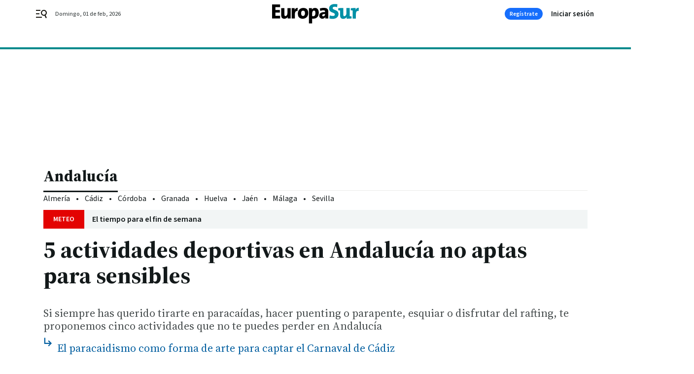

--- FILE ---
content_type: text/html; charset=UTF-8
request_url: https://www.europasur.es/andalucia/deportes-riesgo-andalucia_0_1854415487.html
body_size: 39318
content:



<!doctype html>
<html lang="es">
<head>
    <!-- bbnx generated at 2026-02-01T07:49:00+01:00 -->
    <meta charset="UTF-8">
    <meta name="viewport" content="width=device-width, initial-scale=1.0">
    <meta http-equiv="X-UA-Compatible" content="ie=edge">
    <meta name="generator" content="BBT bCube NX">

    <link rel="preconnect" href="https://fonts.googleapis.com">
<link rel="preconnect" href="https://fonts.gstatic.com" crossorigin>
<link href="https://fonts.googleapis.com/css2?family=Source+Sans+3:ital,wght@0,200..900;1,200..900&family=Source+Serif+4:ital,opsz,wght@0,8..60,200..900;1,8..60,200..900&display=swap" rel="stylesheet">

    <link rel="preload" href="/europasur/vendor.h-9f04c90ba4f98b79ed48.js" as="script">
    <link rel="preload" href="/europasur/app.h-b9a525498cb706f21fed.js" as="script">
    <link rel="preload" href="/europasur/app.h-08876a95786033dacfdd.css" as="style">

    <title>5 actividades deportivas en Andalucía no aptas para sensibles</title>
    <meta name="description" content="Si siempre has querido tirarte en paracaídas, hacer puenting o parapente, esquiar o disfrutar del rafting, te proponemos cinco actividades que no te puedes perder en Andalucía">            <link rel="canonical" href="https://www.europasur.es/andalucia/deportes-riesgo-andalucia_0_1854415487.html">    
            
            <meta property="article:modified_time" content="2023-12-11T10:00:00+01:00">                    <meta property="article:published_time" content="2023-12-11T10:00:00+01:00">                    <meta property="article:section" content="Andalucía">                    <meta name="author" content="Antonio Bret">                    <meta http-equiv="Content-Type" content="text/html; charset=UTF-8">                    <meta name="generator" content="BBT bCube NX">                    <meta name="keywords" content="deportes, riesgo, andalucia">                    <meta property="og:description" content="Si siempre has querido tirarte en paracaídas, hacer puenting o parapente, esquiar o disfrutar del rafting, te proponemos cinco actividades que no te puedes perder en Andalucía">                    <meta property="og:image" content="https://static.grupojoly.com/clip/b98ca881-f5d4-4ae5-b004-26baa38ee555_facebook-aspect-ratio_default_0.jpg">                    <meta property="og:image:height" content="628">                    <meta property="og:image:width" content="1200">                    <meta property="og:site_name" content="Europa Sur">                    <meta property="og:title" content="5 actividades deportivas en Andalucía no aptas para sensibles">                    <meta property="og:type" content="article">                    <meta property="og:url" content="https://www.europasur.es/andalucia/deportes-riesgo-andalucia_0_1854415487.html">                    <meta name="publisher" content="Europa Sur">                    <meta http-equiv="refresh" content="600">                    <meta name="robots" content="index,follow,max-image-preview:large">                    <meta name="twitter:card" content="summary_large_image">                    <meta name="twitter:description" content="Si siempre has querido tirarte en paracaídas, hacer puenting o parapente, esquiar o disfrutar del rafting, te proponemos cinco actividades que no te puedes perder en Andalucía">                    <meta name="twitter:image" content="https://static.grupojoly.com/clip/b98ca881-f5d4-4ae5-b004-26baa38ee555_twitter-aspect-ratio_default_0.jpg">                    <meta name="twitter:title" content="5 actividades deportivas en Andalucía no aptas para sensibles">                    <link rel="shortcut icon" href="https://static.grupojoly.com/clip/996b4828-8e9f-4bd1-9e85-fcf9d8337c5f_source-aspect-ratio_default_0.jpg" type="image/x-icon">                    <link rel="apple-touch-icon" href="https://static.grupojoly.com/joly/public/file/2024/0918/09/app-launcher-europa.png">                    <link href="https://www.europasur.es/andalucia/deportes-riesgo-andalucia_0_1854415487.amp.html" rel="amphtml">                    <meta property="mrf:canonical" content="https://www.europasur.es/andalucia/deportes-riesgo-andalucia_0_1854415487.html">                    <meta property="mrf:authors" content="Antonio Bret">                    <meta property="mrf:sections" content="Andalucía">                    <meta property="mrf:tags" content="noticia_id:18604278">                    <meta property="mrf:tags" content="fechapublicacion:20231211">                    <meta property="mrf:tags" content="lastmodify:">                    <meta property="mrf:tags" content="layout:noticias">                    <meta property="mrf:tags" content="accesstype:abierto">                    <meta property="mrf:tags" content="keywords:deportes;riesgo;andalucia">                    <meta property="mrf:tags" content="categoria:Andalucía">                    <meta property="mrf:tags" content="subcategoria:sinct">            
    
    <link rel="preconnect" href="https://static.grupojoly.com">
                                    <script type="application/ld+json">{"@context":"https:\/\/schema.org","@graph":[{"@context":"https:\/\/schema.org","@type":"NewsMediaOrganization","name":"Europa Sur","url":"https:\/\/www.europasur.es","logo":{"@type":"ImageObject","url":"https:\/\/www.europasur.es\/static\/logos\/europasur.svg"},"sameAs":["https:\/\/www.facebook.com\/Europa-Sur-200269246665687\/","https:\/\/twitter.com\/europa_sur","https:\/\/www.instagram.com\/europa_sur\/","https:\/\/www.youtube.com\/channel\/UChWPxx2JyBr_ZqlYhOH-7QA"],"foundingDate":"1989-01-22T00:00:00+01:00","@id":"https:\/\/www.europasur.es#organization"},{"@context":"https:\/\/schema.org","@type":"BreadcrumbList","name":"5 actividades deportivas en Andaluc\u00eda no aptas para sensibles","itemListElement":[{"@type":"ListItem","position":1,"item":{"@type":"CollectionPage","url":"https:\/\/www.europasur.es","name":"Europa Sur","@id":"https:\/\/www.europasur.es"}},{"@type":"ListItem","position":2,"item":{"@type":"CollectionPage","url":"https:\/\/www.europasur.es\/andalucia\/","name":"Andaluc\u00eda","@id":"https:\/\/www.europasur.es\/andalucia\/"}},{"@type":"ListItem","position":3,"item":{"@type":"WebPage","url":"https:\/\/www.europasur.es\/andalucia\/deportes-riesgo-andalucia_0_1854415487.html","name":"5 actividades deportivas en Andaluc\u00eda no aptas para sensibles","@id":"https:\/\/www.europasur.es\/andalucia\/deportes-riesgo-andalucia_0_1854415487.html"}}],"@id":"https:\/\/www.europasur.es\/andalucia\/deportes-riesgo-andalucia_0_1854415487.html#breadcrumb"},{"@context":"https:\/\/schema.org","@type":"NewsArticle","headline":"5 actividades deportivas en Andaluc\u00eda no aptas para sensibles","url":"https:\/\/www.europasur.es:443\/andalucia\/deportes-riesgo-andalucia_0_1854415487.html","image":[{"@type":"ImageObject","url":"https:\/\/static.grupojoly.com\/clip\/b98ca881-f5d4-4ae5-b004-26baa38ee555_source-aspect-ratio_1600w_0.jpg","width":1600,"height":900,"name":"Parapente sobre la Sierra de L\u00edjar","author":{"@type":"Person","name":"Turismo De Algodonales"}},{"@type":"ImageObject","url":"https:\/\/static.grupojoly.com\/clip\/e38e3fd5-72d9-44f3-aba3-308c2c2182c1_16-9-aspect-ratio_1600w_0.jpg","width":1600,"height":900,"name":"Ni\u00f1o equipado para practicar esqu\u00ed","author":{"@type":"Person","name":"PIXABAY"}},{"@type":"ImageObject","url":"https:\/\/static.grupojoly.com\/clip\/77875da7-5d51-417d-a9b2-0571cbe98d7d_16-9-aspect-ratio_1600w_0.jpg","width":1600,"height":900,"name":"Parapente, una actividad inolvidable","author":{"@type":"Person","name":"Yumping"}},{"@type":"ImageObject","url":"https:\/\/static.grupojoly.com\/clip\/02d9c2e8-c13d-45d9-b4db-123e76285469_16-9-aspect-ratio_1600w_0.jpg","width":1600,"height":900,"name":"Una chica, a punto de lanzarse desde un puente en G\u00e1dor"}],"datePublished":"2023-12-11T10:00:00+01:00","dateModified":"2023-12-11T10:00:00+01:00","publisher":{"@id":"https:\/\/www.europasur.es#organization"},"author":[{"@type":"Person","name":"Antonio Bret"}],"mainEntityOfPage":"https:\/\/www.europasur.es\/andalucia\/deportes-riesgo-andalucia_0_1854415487.html","isAccessibleForFree":true,"articleSection":["Andaluc\u00eda"],"articleBody":"\u00bfEres un amante de la adrenalina y sentir el riesgo en tu cuerpo? Pues no te pierdas estas 7 actividades deportivas en Andaluc\u00eda que tardar\u00e1s en olvidar, siete propuestas diferentes que abarcan actividades con cierto riesgo y que pueden no ser del gusto de todos. Clases de esqu\u00ed o snowboard con monitor en Sierra Nevada  Si siempre has querido practicar esqu\u00ed o snowboard y nunca te has atrevido, quiz\u00e1s 2023 sea tu a\u00f1o. La empresa EXTRE-NIEVE organiza clases de esqu\u00ed y snowboard para todos los niveles, impartidas por monitores profesionales. Esta experiencia suele durar unas dos horas e incluye el equipo de esqu\u00ed o snowboard, no as\u00ed el forfait o la equipaci\u00f3n deportiva necesaria. Parapente en Sevilla  Volar en un parapente biplaza es posible en el municipio de Aznalcollar, en Sevilla. Una actividad que, seg\u00fan las corrientes de aire, puede durar hasta 20 minutos y que est\u00e1 impartida por instructores de vuelo. Una experiencia inolvidable en los Campos de Montellano para la que solo necesitar\u00e1s ropa c\u00f3moda y zapatillas de deporte. El instructor te dar\u00e1 algunas nociones previas\u2026 y solo tendr\u00e9is que saltar.  Si Sevilla no te queda a mano, tambi\u00e9n puedes probar a hacer parapente en la localidad de L\u00edjar, en Almer\u00eda. Puenting en Almer\u00eda  Esto s\u00ed que es ya otro nivel. Si te animas a hacer puenting, te dejamos con este enlace de la empresa Puenting Gador, situado en uno de los puentes m\u00e1s antiguos de Andaluc\u00eda, sobre la alpujarra almeriense, con una altura de entre 35 y 37 metros. Lo \u00fanico que necesitar\u00e1s ser\u00e1 acomodarte el equipo necesario, situarte bajo el segundo arco del puente y saltar\u2026 si te atreves. Rafting en el R\u00edo Genil, C\u00f3rdoba Tanto los apasionados del rafting como los que quieren acercarse a esta disciplina deportiva por primera vez tienen en el r\u00edo Genil un punto de encuentro ineludible. La actividad requiere que seas mayor de 14 a\u00f1os y puede durar unas 3 horas y 30 minutos, de los cuales hora y media pasar\u00e1s en el agua. Entre mayo y octubre son las fechas recomendables para realizar rafting sobre este r\u00edo. Deber\u00e1s llevar ba\u00f1ador, calzado deportivo que se pueda mojar y una muda seca de repuesto. Todo lo dem\u00e1s necesario para disfrutar de la actividad est\u00e1 incluido. Paracaidismo en Sevilla A solo 20 minutos de la capital hispalense se encuentra Skydive Spain, una empresa que te facilita el sue\u00f1o que siempre has tenido: tirarte en paraca\u00eddas. Concretamente, te lanzar\u00e1s desde una altura de 4.600 metros y desde una flota de aviones Dornier G92. Se trata de una experiencia completamente segura: el instructor o instructora est\u00e1 federado y su licencia contiene un seguro de Responsabilidad civil. En el improbable caso de lesi\u00f3n m\u00e9dica, el pasajero asumir\u00e1 los costes hasta que se establezcan las responsabilidades pertinentes. \u00bfCon cu\u00e1l de estas 5 actividades deportivas de riesgo en Andaluc\u00eda te quedas? Seguro que se te ocurre alguna m\u00e1s\u2026 no dejes de indicarnos en la caja de comentarios cu\u00e1l har\u00edas t\u00fa y prop\u00f3n a los lectores ideas nuevas. De este modo, todos podremos disfrutar de los deportes de aventura en Andaluc\u00eda.","wordCount":539,"name":"5 actividades deportivas en Andaluc\u00eda no aptas para sensibles","description":"Si siempre has querido tirarte en paraca\u00eddas, hacer puenting o parapente, esquiar o disfrutar del rafting, te proponemos cinco actividades que no te puedes perder en Andaluc\u00eda","keywords":[]}]}</script>
                <!-- New cookie policies (Marfeel) -->
<script type="text/javascript">
    if (!window.didomiConfig) {
        window.didomiConfig = {};
    }
    if (!window.didomiConfig.notice) {
        window.didomiConfig.notice = {};
    }
    if (!window.didomiConfig.app) {
        window.didomiConfig.app = {};
    }

    // time in seconds pay to reject should be valid. In this example, one day in seconds is 86400.
    window.didomiConfig.app.deniedConsentDuration = 86400;
    window.didomiConfig.notice.enable = false;
</script>
<!-- End New cookie policies (Marfeel) -->

<!-- Didomi CMP -->
<script async type="text/javascript">window.gdprAppliesGlobally=true;(function(){function a(e){if(!window.frames[e]){if(document.body&&document.body.firstChild){var t=document.body;var n=document.createElement("iframe");n.style.display="none";n.name=e;n.title=e;t.insertBefore(n,t.firstChild)}
    else{setTimeout(function(){a(e)},5)}}}function e(n,r,o,c,s){function e(e,t,n,a){if(typeof n!=="function"){return}if(!window[r]){window[r]=[]}var i=false;if(s){i=s(e,t,n)}if(!i){window[r].push({command:e,parameter:t,callback:n,version:a})}}e.stub=true;function t(a){if(!window[n]||window[n].stub!==true){return}if(!a.data){return}
        var i=typeof a.data==="string";var e;try{e=i?JSON.parse(a.data):a.data}catch(t){return}if(e[o]){var r=e[o];window[n](r.command,r.parameter,function(e,t){var n={};n[c]={returnValue:e,success:t,callId:r.callId};a.source.postMessage(i?JSON.stringify(n):n,"*")},r.version)}}
        if(typeof window[n]!=="function"){window[n]=e;if(window.addEventListener){window.addEventListener("message",t,false)}else{window.attachEvent("onmessage",t)}}}e("__tcfapi","__tcfapiBuffer","__tcfapiCall","__tcfapiReturn");a("__tcfapiLocator");(function(e){
        var t=document.createElement("script");t.id="spcloader";t.type="text/javascript";t.async=true;t.src="https://sdk.privacy-center.org/"+e+"/loader.js?target="+document.location.hostname;t.charset="utf-8";var n=document.getElementsByTagName("script")[0];n.parentNode.insertBefore(t,n)})("6e7011c3-735d-4a5c-b4d8-c8b97a71fd01")})();</script>
<!-- End Didomi CMP -->
                                    <script>
    window.adMap = {"networkCode":"","adUnitPath":"","segmentation":{"site":"","domain":"https:\/\/www.europasur.es","id":"18604278","type":"content","subtype":"noticias","language":"es","category":["Andaluc\u00eda"],"tags":[],"authors":[],"geocont":""},"bannerTop":null,"bannerUnderHeader":{"type":"html","id":1000028,"slotType":"BANNER","minimumReservedHeightMobile":115,"minimumReservedHeightDesktop":265,"name":"Top, Int, Skin RC","active":true,"code":"<div id=\"top\" class=\"henneoHB\"><\/div>\n<div id=\"int\" class=\"henneoHB\"><\/div>\n<div id=\"skin\" class=\"henneoHB\"><\/div>"},"bannerFooter":null,"afterContent":null,"skyLeft":{"type":"html","id":1000027,"slotType":"SKY","minimumReservedHeightMobile":null,"minimumReservedHeightDesktop":600,"name":"Skyizda RC","active":true,"code":"<div id=\"skyizda\" class=\"henneoHB\"><\/div>"},"skyRight":{"type":"html","id":1000026,"slotType":"SKY","minimumReservedHeightMobile":null,"minimumReservedHeightDesktop":600,"name":"Skydcha RC","active":true,"code":"<div id=\"skydcha\" class=\"henneoHB\"><\/div>"},"outOfPage":null,"list":[{"index":3,"position":{"type":"html","id":1000057,"slotType":"RECTANGLE","minimumReservedHeightMobile":250,"minimumReservedHeightDesktop":450,"name":"Intext Contenidos Noticias ES","active":true,"code":"<div class=\"adv-intext\">\n <script>function a(r){try{for(;r.parent&&r!==r.parent;)r=r.parent;return r}catch(r){return null}}var n=a(window);if(n&&n.document&&n.document.body){var s=document.createElement(\"script\");s.setAttribute(\"data-gdpr-applies\", \"${gdpr}\");s.setAttribute(\"data-consent-string\", \"${gdpr_consent}\");s.src=\"https:\/\/static.sunmedia.tv\/integrations\/f75102a9-d9fb-4ff6-8e81-baa5e01763bc\/f75102a9-d9fb-4ff6-8e81-baa5e01763bc.js\",s.async=!0,n.document.body.appendChild(s)}<\/script>\n<\/div>"}}],"vastUrl":"https:\/\/vast.sunmedia.tv\/df40fa1e-ea46-48aa-9f19-57533868f398?rnd=__timestamp__&gdpr=${gdpr}&gdpr_consent=${gdpr_consent}&referrerurl=__page-url__&rw=__player-width__&rh=__player-height__&cp.schain=${supply_chain}&t=${VALUE}","adMapName":"Admap Contenidos con columna derecha Desktop ES","underRecirculationBannerLeft":null,"underRecirculationBannerRight":null} || [];
    window.adMapMobile = {"networkCode":"","adUnitPath":"","segmentation":{"site":"","domain":"https:\/\/www.europasur.es","id":"18604278","type":"content","subtype":"noticias","language":"es","category":["Andaluc\u00eda"],"tags":[],"authors":[],"geocont":""},"bannerTop":{"type":"html","id":1000024,"slotType":"BANNER","minimumReservedHeightMobile":115,"minimumReservedHeightDesktop":265,"name":"Top, Int RC","active":true,"code":"<div id=\"top\" class=\"henneoHB\"><\/div>\n<div id=\"int\" class=\"henneoHB\"><\/div>"},"bannerUnderHeader":null,"bannerFooter":null,"afterContent":null,"skyLeft":null,"skyRight":null,"outOfPage":null,"list":[{"index":3,"position":{"type":"html","id":1000013,"slotType":"RECTANGLE","minimumReservedHeightMobile":600,"minimumReservedHeightDesktop":600,"name":"Right1 RC","active":true,"code":"<div class=\"henneoHB henneoHB-right\" ><\/div>"}},{"index":5,"position":{"type":"html","id":1000057,"slotType":"RECTANGLE","minimumReservedHeightMobile":250,"minimumReservedHeightDesktop":450,"name":"Intext Contenidos Noticias ES","active":true,"code":"<div class=\"adv-intext\">\n <script>function a(r){try{for(;r.parent&&r!==r.parent;)r=r.parent;return r}catch(r){return null}}var n=a(window);if(n&&n.document&&n.document.body){var s=document.createElement(\"script\");s.setAttribute(\"data-gdpr-applies\", \"${gdpr}\");s.setAttribute(\"data-consent-string\", \"${gdpr_consent}\");s.src=\"https:\/\/static.sunmedia.tv\/integrations\/f75102a9-d9fb-4ff6-8e81-baa5e01763bc\/f75102a9-d9fb-4ff6-8e81-baa5e01763bc.js\",s.async=!0,n.document.body.appendChild(s)}<\/script>\n<\/div>"}},{"index":9,"position":{"type":"html","id":1000014,"slotType":"RECTANGLE","minimumReservedHeightMobile":600,"minimumReservedHeightDesktop":600,"name":"Right2 RC","active":true,"code":"<div class=\"henneoHB henneoHB-right\" ><\/div>"}},{"index":13,"position":{"type":"html","id":1000015,"slotType":"RECTANGLE","minimumReservedHeightMobile":600,"minimumReservedHeightDesktop":600,"name":"Right3 RC","active":true,"code":"<div class=\"henneoHB henneoHB-right\" ><\/div>"}},{"index":17,"position":{"type":"html","id":1000016,"slotType":"RECTANGLE","minimumReservedHeightMobile":600,"minimumReservedHeightDesktop":600,"name":"Right4 RC","active":true,"code":"<div class=\"henneoHB henneoHB-right\" ><\/div>"}}],"vastUrl":"https:\/\/vast.sunmedia.tv\/df40fa1e-ea46-48aa-9f19-57533868f398?rnd=__timestamp__&gdpr=${gdpr}&gdpr_consent=${gdpr_consent}&referrerurl=__page-url__&rw=__player-width__&rh=__player-height__&cp.schain=${supply_chain}&t=${VALUE}","adMapName":"Admap Contenidos Mobile ES","underRecirculationBannerLeft":null,"underRecirculationBannerRight":null} || [];
</script>
                        
            
    
    <!-- Google Analytics -->
    <script>
        window.dataLayer = window.dataLayer || [];
        window.dataLayer.push({
                        'site': 'sur',                        'categoria': 'Andalucía',                        'subcategoria': '',                        'secundarias': '',                        'section': 'Andalucía',                        'platform': 'Desktop',                        'layout': 'noticias',                        'createdby': '',                        'titular': '5-actividades-deportivas-en-Andalucía-no-aptas-para-sensibles',                        'fechapublicacion': '20231211',                        'lastmodify': '',                        'keywords': 'deportes,riesgo,andalucia',                        'noticia_id': '18604278',                        'seotag': '',                        'title': '5 actividades deportivas en Andalucía no aptas para sensibles',                        'firma': 'Antonio Bret',                        'media_id': '404',                        'author': '',                        'user': '',                        'image': 'https://static.grupojoly.com/clip/b98ca881-f5d4-4ae5-b004-26baa38ee555_16-9-aspect-ratio_25p_0.jpg',                        'canonical': 'https://www.europasur.es/andalucia/deportes-riesgo-andalucia_0_1854415487.html',                        'template': 'normal',                        'op_column': '',                        'fechadeactualizacion': '2023-12-11 10:00:07',                        'accesstype': 'abierto',                        'mediatype': 'imagen,h2',                        'user_logged': '0',                        'user_id': '',                        'ga_id': '',                        'su': '',                        'kid': ''                    });
    </script>
    <script>
    function updateDataLayerPlatform() {
        const isMobile = detectMob();
        if (isMobile) {
            window.dataLayer.push({ 'platform': 'Mobile' });
        }
    }

    function detectMob() {
        const toMatch = [
            /Android/i,
            /webOS/i,
            /iPhone/i,
            /iPad/i,
            /iPod/i,
            /BlackBerry/i,
            /Windows Phone/i
        ];

        return toMatch.some((toMatchItem) => {
            return navigator.userAgent.match(toMatchItem);
        });
    }

    updateDataLayerPlatform();
    </script>

        <script>
    window.jolTagManagerId = "GTM-5FV3C8";
    (function (w, d, s, l, i) {
        w[l] = w[l] || [];
        w[l].push({ 'gtm.start': new Date().getTime(), event: 'gtm.js' });
        const f = d.getElementsByTagName(s)[0],
            j = d.createElement(s),
            dl = l != 'dataLayer' ? '&l=' + l : '';
        j.src = 'https://www.googletagmanager.com/gtm.js?id=' + i + dl;
        j.async = 'true';
        f.parentNode.insertBefore(j, f);
    })(window, document, 'script', 'dataLayer', 'GTM-5FV3C8');
    </script>
    
<!-- Google Tag Manager (Alayans -> Addoor) -->
<script>(function(w,d,s,l,i){w[l]=w[l]||[]; w[l].push({'gtm.start':new Date().getTime(), event:'gtm.js'});var f=d.getElementsByTagName(s)[0],j=d.createElement(s), dl=l!='dataLayer'?'&l='+l:'';j.async=true;j.src='https://www.googletagmanager.com/gtm.js?id='+i+dl;f.parentNode.insertBefore(j,f);
    })(window,document, 'script', 'dataLayer', 'GTM-P3BNRJ4L'); </script>
<!-- End Google Tag Manager -->
    
                        <style>
        #related-18604278 {
            display: none;
        }
    </style>
    <link rel="preload" href="/europasur/brick/hot-topics-joly-default-brick.h-cd55aa21d64f2fd37433.css" as="style"><link rel="preload" href="/europasur/brick/header-joly-default-brick.h-a70095c3ee979df134c2.css" as="style"><link rel="preload" href="/europasur/brick/footer-joly-default-brick.h-2d912fea6bc646b83b15.css" as="style"><link rel='stylesheet' href='/europasur/brick/hot-topics-joly-default-brick.h-cd55aa21d64f2fd37433.css'><link rel='stylesheet' href='/europasur/brick/header-joly-default-brick.h-a70095c3ee979df134c2.css'><link rel='stylesheet' href='/europasur/brick/footer-joly-default-brick.h-2d912fea6bc646b83b15.css'>

    <link rel="stylesheet" href="/europasur/app.h-08876a95786033dacfdd.css">

                
                                
                    <!-- Seedtag Config -->

<script defer>

function getCookieForSeedtag(name) {
    const cookies = document.cookie.split(";");
    for (let cookie of cookies) {
        cookie = cookie.trim();
        if (cookie.startsWith(name + "=")) {
            try {
                return decodeURIComponent(cookie.substring(name.length + 1));
            } catch (e) {
                return "";
            }
        }
    }
    return "";
}

setTimeout(() => {
    const userSessionCookie = getCookieForSeedtag('nx-session-user');
    let isSubscriber = false;
    if (userSessionCookie) {
        try {
            const userData = JSON.parse(userSessionCookie);
            if (userData && userData.type && userData.type.toString() === '2') {
                isSubscriber = true;
            }
        } catch (e) {
            console.error("Integration Error: Error parsing user session cookie.", e);
        }
    }

    if (!isSubscriber) {
        !function(){window.hb_now=Date.now();var e=document.getElementsByTagName("script")[0],t="https://hb.20m.es/stable/config/grupojoly.com/desktop-mobile.min.js";
        window.location.search.match(/hb_test=true/)&&(t=t.replace("/stable/","/test/"));var n=document.createElement("script");n.async=!0,n.src=t,e.parentNode.insertBefore(n,e)}();
    }
}, 500);

</script>
<!-- Indigitall -->
<script defer type="text/javascript" src="/static/indigitall/sdk.min.js"></script>
<script defer type="text/javascript" src="/static/indigitall/worker.min.js"></script>
<!-- GFK -->

    
    <script defer type="text/javascript">
        var gfkS2sConf = {
            media: "EuropasurWeb",
            url: "//es-config.sensic.net/s2s-web.js",
            type:     "WEB",
            logLevel: "none"
        };

        (function (w, d, c, s, id, v) {
            if (d.getElementById(id)) {
                return;
            }

            w.gfkS2sConf = c;
            w[id] = {};
            w[id].agents = [];
            var api = ["playStreamLive", "playStreamOnDemand", "stop", "skip", "screen", "volume", "impression"];
            w.gfks = (function () {
                function f(sA, e, cb) {
                    return function () {
                        sA.p = cb();
                        sA.queue.push({f: e, a: arguments});
                    };
                }
                function s(c, pId, cb) {
                    var sA = {queue: [], config: c, cb: cb, pId: pId};
                    for (var i = 0; i < api.length; i++) {
                        var e = api[i];
                        sA[e] = f(sA, e, cb);
                    }
                    return sA;
                }
                return s;
            }());
            w[id].getAgent = function (cb, pId) {
                var a = {
                    a: new w.gfks(c, pId || "", cb || function () {
                        return 0;
                    })
                };
                function g(a, e) {
                    return function () {
                        return a.a[e].apply(a.a, arguments);
                    }
                }
                for (var i = 0; i < api.length; i++) {
                    var e = api[i];
                    a[e] = g(a, e);
                }
                w[id].agents.push(a);
                return a;
            };

            var lJS = function (eId, url) {
                var tag = d.createElement(s);
                var el = d.getElementsByTagName(s)[0];
                tag.id = eId;
                tag.async = true;
                tag.type = 'text/javascript';
                tag.src = url;
                el.parentNode.insertBefore(tag, el);
            };

            if (c.hasOwnProperty(v)) {lJS(id + v, c[v]);}
            lJS(id, c.url);
        })(window, document, gfkS2sConf, 'script', 'gfkS2s', 'visUrl');
    </script>
    <script defer type="text/javascript">
        var agent = gfkS2s.getAgent();
        let c1 = window.location.hostname.replace("www.", "");
        let c2 = "homepage";
        if (window.location.pathname.length > 1) {
            c2 = window.location.pathname;
            if (window.location.pathname.lastIndexOf("/") > 0) {
                c2 = window.location.pathname.substring(1, window.location.pathname.lastIndexOf("/"));
            }
        }
        var customParams = {
            c1: c1,
            c2: c2
        }

        agent.impression("default", customParams);
    </script>
<!-- Marfeel head-->
<script defer type="text/javascript">
    function e(e){var t=!(arguments.length>1&&void 0!==arguments[1])||arguments[1],c=document.createElement("script");c.src=e,t?c.type="module":(c.async=!0,c.type="text/javascript",c.setAttribute("nomodule",""));var n=document.getElementsByTagName("script")[0];n.parentNode.insertBefore(c,n)}function t(t,c,n){var a,o,r;null!==(a=t.marfeel)&&void 0!==a||(t.marfeel={}),null!==(o=(r=t.marfeel).cmd)&&void 0!==o||(r.cmd=[]),t.marfeel.config=n,t.marfeel.config.accountId=c;var i="https://sdk.mrf.io/statics";e("".concat(i,"/marfeel-sdk.js?id=").concat(c),!0),e("".concat(i,"/marfeel-sdk.es5.js?id=").concat(c),!1)}!function(e,c){var n=arguments.length>2&&void 0!==arguments[2]?arguments[2]:{};t(e,c,n)}(window,3358,{} /*config*/);
</script>

<!-- Interstitial Adgage -->
    <script defer src="https://cdn.adkaora.space/grupojoly/generic/prod/adk-init.js" data-version="v3" type="text/javascript"></script>
<!-- Besocy head -->
<script>
(function(d,s,id,h,t){
    var js,r,djs = d.getElementsByTagName(s)[0];
    if (d.getElementById(id)) {return;}
    js = d.createElement('script');js.id =id;js.async=1;
    js.h=h;js.t=t;
    r=encodeURI(btoa(d.referrer));
    js.src="//"+h+"/pixel/js/"+t+"/"+r;
    djs.parentNode.insertBefore(js, djs);
}(document, 'script', 'dogtrack-pixel','joly.spxl.socy.es', 'JOLYOzD0eCrpfv'));
</script>
<!-- Besocy head -->

<script>
    function getCookie(name) {
        const cookies = document.cookie.split(";");
        for (let cookie of cookies) {
            cookie = cookie.trim();
            if (cookie.startsWith(name + "=")) {
                try {
                    return decodeURIComponent(cookie.substring(name.length + 1));
                } catch (e) {
                    return "";
                }
            }
        }
        return "";
    }

    let isSubscriber = false;
    const userSessionCookie = getCookie('nx-session-user');

    let parsedUserData = null;

    if (userSessionCookie) {
        try {
            const userData = JSON.parse(userSessionCookie);
            parsedUserData = userData;

            if (userData && userData.type && userData.type.toString() === '2') {
                isSubscriber = true;
            }

            document.addEventListener("DOMContentLoaded", function() {
                const headerbtnsubscription = document.getElementById('headerbtnsubscription');
                if (headerbtnsubscription) {
                    if (isSubscriber) {
                        headerbtnsubscription.style.display = 'none';
                    } else {
                        headerbtnsubscription.style.display = 'flex';
                    }
                }
            });
        } catch (e) {
            console.error("Integration Error: Error parsing user session cookie.", e);
        }
    }

        </script>
<!-- Permutive -->


        
<script defer type="text/javascript" src="https://cdns.gigya.com/js/gigya.js?apiKey=3_AJ9wTeBi2OPAFn6YLz_XJzW65k9ou0jGL0Pt0yKG92PhkvedZnSWmQLBThp1o5-w">
    {
        'lang': 'es',
        'sessionExpiration': 2592000,
    }
</script>
        
    <style>@media all and (max-width: 768px) {#id-bannerTop { min-height: 115px; }} </style>
<style>@media all and (min-width: 769px) {#id-bannerUnderHeader { min-height: 265px; }} </style>
<style>@media all and (min-width: 1100px) {#id-1000057-advertising--desktop { min-height: 486px; }} </style>
<style>@media all and (max-width: 1099px) {#id-1000013-advertising--mobile { min-height: 636px; }} </style>
<style>@media all and (max-width: 1099px) {#id-1000057-advertising--mobile { min-height: 286px; }} </style>
<style>@media all and (max-width: 1099px) {#id-1000014-advertising--mobile { min-height: 636px; }} </style>
<style>@media all and (max-width: 1099px) {#id-1000015-advertising--mobile { min-height: 636px; }} </style>

    <script>
    function getCookie(name) {
        const cookies = document.cookie.split(";");
        for (let cookie of cookies) {
            cookie = cookie.trim();
            if (cookie.startsWith(name + "=")) {
                try {
                    return decodeURIComponent(cookie.substring(name.length + 1));
                } catch (e) {
                    return "";
                }
            }
        }
        return "";
    }
    let isSubscriberCaseAdWall = false;
    const userSessionCookie = getCookie('nx-session-user');
    if (userSessionCookie) {
        try {
            const userData = JSON.parse(userSessionCookie);
            if (userData && userData.type && userData.type.toString() === '2') {
                isSubscriberCaseAdWall = true;
            }
        } catch (e) {
            console.error("Integration Error: Error parsing user session cookie.", e);
        }
    }
    window.yieldMasterCmd = window.yieldMasterCmd || [];
    window.yieldMasterCmd.push(function() { window.yieldMaster.init({ pageVersionAutodetect: true, enableAdUnits: isSubscriberCaseAdWall ? [] : ['ESR_ADWALL'] }); });
</script>
</head>


<body class="web-mode europasur  sky-grid sky-grid-content">

  
      <!-- Global site tag (gtag.js) - Google Analytics -->

    <!-- Google Tag Manager (noscript) -->
    <noscript><iframe src="https://www.googletagmanager.com/ns.html?id=GTM-5FV3C8"
                      height="0" width="0" style="display:none;visibility:hidden"></iframe></noscript>
    <!-- End Google Tag Manager (noscript) -->
  
        
            <!-- Begin comScore Tag -->
        <script>
            var _comscore = _comscore || [];
            _comscore.push({ c1: "2", c2: "14621244" });
            (function() {
                var s = document.createElement("script"), el = document.getElementsByTagName("script")[0]; s.async = true;
                s.src = "https://sb.scorecardresearch.com/cs/14621244/beacon.js";
                el.parentNode.insertBefore(s, el);
            })();
        </script>
        <noscript>
            <img src="https://sb.scorecardresearch.com/p?c1=2&c2=14621244&cv=3.6&cj=1" alt="comScore">
        </noscript>
        <!-- End comScore Tag -->
    
  
  
<div id="app">
    <page-variables :content-id="18604278"                    :running-in-showroom="false"
                    :site-url="&quot;https:\/\/www.europasur.es&quot;"
                    :site="{&quot;id&quot;:17,&quot;name&quot;:&quot;Europa Sur&quot;,&quot;alias&quot;:&quot;europasur&quot;,&quot;url&quot;:&quot;https:\/\/www.europasur.es&quot;,&quot;staticUrl&quot;:null,&quot;scheme&quot;:&quot;https&quot;,&quot;mediaId&quot;:7}"
                    :preview="false"
                    :feature-flags="{&quot;CmsAuditLog.enabled&quot;:true,&quot;ManualContentIdInBoardsAndComposition.enabled&quot;:true,&quot;ShowLanguageToolFAB.Enabled&quot;:true}"></page-variables>
                                            <nx-paywall-manager :content-id="18604278"></nx-paywall-manager>
            <nx-paywall-version-testing></nx-paywall-version-testing>
            
            
                        <aside id="id-bannerTop" data-ad-type="bannerTop">
                <nx-advertising-position type="bannerTop"></nx-advertising-position>
            </aside>
            
            
            
        
            <div class="top_container">
                        <nav aria-label="Saltar al contenido">
                <a href="#content-body" tabindex="0" class="sr-only gl-accessibility">Ir al contenido</a>
            </nav>
            
                                            
                

            
                                            
                
<nx-header-joly-default inline-template>
    <header class="bbnx-header europasur   "
            :class="{
            'sticky': this.headerSticky,
            'stickeable': this.headerStickable,
            'open_menu': this.openMenu,
            'open_search': this.openSearch }">
        <div class="bbnx-header-wrapper">
            <button class="burger"
                    aria-expanded="false"
                    @click.stop="toggleMenu"
                    aria-label="header.menu.open">
                <span class="sr-only">header.menu.open</span>
                <svg width="24" height="24" viewBox="0 0 24 24" fill="none" xmlns="http://www.w3.org/2000/svg">
<path fill-rule="evenodd" clip-rule="evenodd" d="M10 4H1V6H10V4ZM13 18H1V20H13V18ZM1 11H8V13H1V11ZM22.6453 12.0163C23.7635 8.89772 22.15 5.46926 19.0388 4.35308C15.9275 3.23699 12.4933 4.85461 11.3627 7.96875C10.2322 11.0829 11.8322 14.5178 14.939 15.6462C16.1126 16.0666 17.3318 16.0999 18.4569 15.8118L20.8806 21L22.9881 20.0095L20.5604 14.812C21.4838 14.1292 22.2237 13.1761 22.6453 12.0163ZM13.3081 8.64794C14.061 6.60972 16.3173 5.56022 18.3531 6.30143C20.3991 7.05629 21.4422 9.32957 20.6794 11.3795L20.6208 11.5266C19.8047 13.463 17.6031 14.4318 15.6213 13.6973C13.5898 12.9445 12.5552 10.6862 13.3081 8.64794Z" fill="#1A1813"/>
</svg>

            </button>
            <span class="register-date register-date--xl A-100-500-500-N" v-text="dateTimeNow"></span>
                        <a href="/" class="logo" title="Ir a Europa Sur">
                                                            <svg width="400" height="91" viewBox="0 0 400 91" fill="none" xmlns="http://www.w3.org/2000/svg">
<path d="M0 2.36516V67.2839H36.5833V54.3797H15.0151V40.0743H35.4269V27.8126H15.0151V15.0001H36.5833V2.36516H0Z" fill="black"/>
<path d="M72.3101 59.7519C71.8206 62.0831 71.7288 65.4483 71.7288 67.2839L71.7166 67.2901H85.4223V19.4117H70.6581V42.6258C70.6581 49.5644 66.4362 56.0073 61.2598 56.0073C57.9007 56.0073 56.8422 53.7067 56.8422 49.8458V19.4117H42.0779V53.1254C42.0779 61.3795 45.6512 68.2935 56.3649 68.2935C63.9459 68.2935 69.2263 64.6407 72.1082 59.654L72.3101 59.7519Z" fill="black"/>
<path d="M117.356 32.8054C111.115 31.3798 105.13 35.21 105.13 47.533V67.2778H90.4947V19.3995H104.158C104.158 21.4247 103.974 24.8879 103.491 27.9044H103.68C106.183 22.2202 110.705 17.8882 118.029 18.2675L117.356 32.8054Z" fill="black"/>
<path fill-rule="evenodd" clip-rule="evenodd" d="M143.941 18.4082C158.448 18.4082 166.8 26.4971 166.8 42.3688C166.8 57.8429 155.475 68.2935 141.634 68.2935C127.794 68.2935 118.671 61.4835 118.671 44.4798C118.671 28.9017 129.434 18.4082 143.941 18.4082ZM142.693 55.6279C147.985 55.6279 151.638 51.2103 151.638 43.2255V43.2193C151.638 35.0571 149.044 30.927 142.98 30.927C138.367 30.927 133.845 34.0903 133.845 42.84C133.845 51.5896 136.635 55.6279 142.693 55.6279Z" fill="black"/>
<path fill-rule="evenodd" clip-rule="evenodd" d="M215.303 40.7474C215.303 26.8887 209.239 18.4205 197.852 18.4205C190.804 18.4205 186.074 21.2963 183.376 26.3135H183.18C183.48 23.8416 183.571 21.437 183.571 19.4117H170.092V90.1065H184.722V67.6572C186.282 67.9448 187.818 68.0488 189.659 68.0488C207.013 68.0488 215.299 57.1345 215.309 40.7596L215.303 40.7474ZM199.798 42.2766C199.793 52.9704 195.542 56.6192 189.849 56.6192C187.818 56.6192 186.282 56.4356 184.716 56.0562V44.2901C184.716 36.3298 188.203 30.5476 193.227 30.5476C197.665 30.5476 199.795 34.2986 199.798 42.2766Z" fill="black"/>
<path fill-rule="evenodd" clip-rule="evenodd" d="M259.094 55.9155C259.094 59.3848 259.198 63.5332 259.485 67.2839H245.7C245.7 64.9772 245.7 62.4686 246.073 60.0211H245.975C243.675 65.02 237.997 68.2935 231.376 68.2935C223.954 68.2935 217.389 62.0403 217.389 54.1778C217.389 42.1363 228.666 37.2169 244.342 37.2169V35.2896C244.342 31.3553 242.121 29.4218 235.782 29.4218C231.566 29.4218 226.445 30.7679 222.59 32.5974L220.081 21.1433C225.092 19.4178 232.031 18.1635 238.278 18.1635C254.462 18.1635 259.094 24.325 259.094 34.8184V55.9155ZM236.069 57.127C240.97 57.127 244.336 52.7154 244.336 48.0102L244.329 48.0163V46.4683C234.05 46.4683 231.26 49.0626 231.26 52.6175C231.26 55.114 232.998 57.127 236.069 57.127Z" fill="black"/>
<path d="M280.124 68.8687C273.95 68.8687 268.945 68.2813 264.337 67.0943L265.818 52.538C270.138 54.3124 275.033 55.475 280.521 55.475C285.447 55.475 289.583 53.4252 289.583 48.616C289.583 43.9218 284.989 42.1858 279.625 40.159C272.105 37.317 263.071 33.9033 263.071 20.9597C263.071 8.52665 272.585 0.31543 289.283 0.31543C292.716 0.31543 297.519 0.713148 301.343 1.59423L299.966 14.8839C296.338 13.6174 292.618 12.9198 288.592 12.9198C282.29 12.9198 279.432 15.4713 279.432 19.1976C279.432 23.4398 284.016 25.2865 289.406 27.4582C297.101 30.5582 306.44 34.3206 306.44 46.658C306.44 59.3297 295.757 68.8809 280.117 68.8809L280.124 68.8687Z" fill="#0090A6"/>
<path d="M344.051 67.9142C344.051 66.0602 344.051 62.8602 344.547 60.2414L344.437 60.1374C341.402 65.1853 335.999 68.887 328.21 68.887C317.368 68.887 313.85 61.8873 313.85 53.4926V30.413C311.494 30.0153 308.147 29.6237 305.155 29.4279V19.7605C312.693 18.9651 321.021 18.5735 328.706 18.8672V50.1334C328.706 54.0799 329.801 56.4417 333.233 56.4417C338.544 56.4417 342.974 49.8336 342.974 42.7299V18.9651H357.843V56.5457C360.198 56.9373 363.527 57.3228 366.384 57.5186V67.0453C359.311 67.8163 351.185 68.2079 344.045 67.9142H344.051Z" fill="#0090A6"/>
<path d="M386.735 47.6554C386.735 35.4058 390.957 30.5844 399.309 32.5546L399.315 32.5484L400 17.8148C392.346 17.2335 387.726 21.749 385.162 27.5434H384.973C385.468 24.6432 385.67 21.1188 385.67 18.9651C378.395 18.6775 370.355 19.0752 363.178 19.8523V29.4402C366.029 29.6421 369.364 30.0276 371.72 30.4192V67.7367H386.735V47.6554Z" fill="#0090A6"/>
</svg>

                                                    </a>
                            <ul class="navigation">
                                            <li class="navigation-item">
                                                            <a class="navigation-item-title A-200-700-500-C" title="Campo de Gibraltar"
                                   href="https://www.europasur.es/campo-de-gibraltar/"
                                                                      rel="noreferrer">
                                   Campo de Gibraltar
                                                                          <span class="navigation-item-icon"><svg height="5" viewBox="0 0 10 5" width="10" xmlns="http://www.w3.org/2000/svg"><path d="m0 0 5 5 5-5z"/></svg>
</span>
                                                                   </a>
                                                                                        <ul class="navigation-item-children" aria-expanded="true">
                                                                            <li>
                                                                                            <a class="navigation-item-children-title A-200-300-500-N"
                                                   title="Algeciras"
                                                   href="https://www.europasur.es/algeciras/"
                                                                                                       rel="noreferrer">
                                                   Algeciras
                                                </a>
                                                                                    </li>
                                                                            <li>
                                                                                            <a class="navigation-item-children-title A-200-300-500-N"
                                                   title="La Línea"
                                                   href="https://www.europasur.es/lalinea/"
                                                                                                       rel="noreferrer">
                                                   La Línea
                                                </a>
                                                                                    </li>
                                                                            <li>
                                                                                            <a class="navigation-item-children-title A-200-300-500-N"
                                                   title="San Roque"
                                                   href="https://www.europasur.es/san_roque/"
                                                                                                       rel="noreferrer">
                                                   San Roque
                                                </a>
                                                                                    </li>
                                                                            <li>
                                                                                            <a class="navigation-item-children-title A-200-300-500-N"
                                                   title="Los Barrios"
                                                   href="https://www.europasur.es/los_barrios/"
                                                                                                       rel="noreferrer">
                                                   Los Barrios
                                                </a>
                                                                                    </li>
                                                                            <li>
                                                                                            <a class="navigation-item-children-title A-200-300-500-N"
                                                   title="Tarifa"
                                                   href="https://www.europasur.es/tarifa/"
                                                                                                       rel="noreferrer">
                                                   Tarifa
                                                </a>
                                                                                    </li>
                                                                            <li>
                                                                                            <a class="navigation-item-children-title A-200-300-500-N"
                                                   title="Jimena"
                                                   href="https://www.europasur.es/jimena/"
                                                                                                       rel="noreferrer">
                                                   Jimena
                                                </a>
                                                                                    </li>
                                                                            <li>
                                                                                            <a class="navigation-item-children-title A-200-300-500-N"
                                                   title="Castellar"
                                                   href="https://www.europasur.es/castellar/"
                                                                                                       rel="noreferrer">
                                                   Castellar
                                                </a>
                                                                                    </li>
                                                                            <li>
                                                                                            <a class="navigation-item-children-title A-200-300-500-N"
                                                   title="Tesorillo"
                                                   href="https://www.europasur.es/tesorillo/"
                                                                                                       rel="noreferrer">
                                                   Tesorillo
                                                </a>
                                                                                    </li>
                                                                            <li>
                                                                                            <a class="navigation-item-children-title A-200-300-500-N"
                                                   title="Gibraltar"
                                                   href="https://www.europasur.es/gibraltar/"
                                                                                                       rel="noreferrer">
                                                   Gibraltar
                                                </a>
                                                                                    </li>
                                                                            <li>
                                                                                            <a class="navigation-item-children-title A-200-300-500-N"
                                                   title="Vivir el sur"
                                                   href="https://www.europasur.es/vivir-el-sur/"
                                                                                                       rel="noreferrer">
                                                   Vivir el sur
                                                </a>
                                                                                    </li>
                                                                    </ul>
                                                    </li>
                                            <li class="navigation-item">
                                                            <a class="navigation-item-title A-200-700-500-C" title="Marítimas"
                                   href="https://www.europasur.es/maritimas/"
                                                                      rel="noreferrer">
                                   Marítimas
                                                                   </a>
                                                                                </li>
                                            <li class="navigation-item">
                                                            <a class="navigation-item-title A-200-700-500-C" title="Provincia"
                                   href="https://www.europasur.es/noticias-provincia-cadiz/"
                                                                      rel="noreferrer">
                                   Provincia
                                                                   </a>
                                                                                </li>
                                            <li class="navigation-item">
                                                            <a class="navigation-item-title A-200-700-500-C" title="Andalucía"
                                   href="https://www.europasur.es/andalucia/"
                                                                      rel="noreferrer">
                                   Andalucía
                                                                          <span class="navigation-item-icon"><svg height="5" viewBox="0 0 10 5" width="10" xmlns="http://www.w3.org/2000/svg"><path d="m0 0 5 5 5-5z"/></svg>
</span>
                                                                   </a>
                                                                                        <ul class="navigation-item-children" aria-expanded="true">
                                                                            <li>
                                                                                            <a class="navigation-item-children-title A-200-300-500-N"
                                                   title="Almería"
                                                   href="https://www.diariodealmeria.es/almeria/"
                                                   target="_blank"                                                    rel="noreferrer">
                                                   Almería
                                                </a>
                                                                                    </li>
                                                                            <li>
                                                                                            <a class="navigation-item-children-title A-200-300-500-N"
                                                   title="Cádiz"
                                                   href="https://www.diariodecadiz.es/cadiz/"
                                                   target="_blank"                                                    rel="noreferrer">
                                                   Cádiz
                                                </a>
                                                                                    </li>
                                                                            <li>
                                                                                            <a class="navigation-item-children-title A-200-300-500-N"
                                                   title="Córdoba"
                                                   href="https://www.eldiadecordoba.es/cordoba/"
                                                   target="_blank"                                                    rel="noreferrer">
                                                   Córdoba
                                                </a>
                                                                                    </li>
                                                                            <li>
                                                                                            <a class="navigation-item-children-title A-200-300-500-N"
                                                   title="Granada"
                                                   href="https://www.granadahoy.com/granada/"
                                                   target="_blank"                                                    rel="noreferrer">
                                                   Granada
                                                </a>
                                                                                    </li>
                                                                            <li>
                                                                                            <a class="navigation-item-children-title A-200-300-500-N"
                                                   title="Huelva"
                                                   href="https://www.huelvainformacion.es/huelva/"
                                                   target="_blank"                                                    rel="noreferrer">
                                                   Huelva
                                                </a>
                                                                                    </li>
                                                                            <li>
                                                                                            <a class="navigation-item-children-title A-200-300-500-N"
                                                   title="Jaén"
                                                   href="https://www.jaenhoy.es/jaen/"
                                                   target="_blank"                                                    rel="noreferrer">
                                                   Jaén
                                                </a>
                                                                                    </li>
                                                                            <li>
                                                                                            <a class="navigation-item-children-title A-200-300-500-N"
                                                   title="Málaga"
                                                   href="https://www.malagahoy.es/malaga/"
                                                   target="_blank"                                                    rel="noreferrer">
                                                   Málaga
                                                </a>
                                                                                    </li>
                                                                            <li>
                                                                                            <a class="navigation-item-children-title A-200-300-500-N"
                                                   title="Sevilla"
                                                   href="https://www.diariodesevilla.es/sevilla/"
                                                   target="_blank"                                                    rel="noreferrer">
                                                   Sevilla
                                                </a>
                                                                                    </li>
                                                                    </ul>
                                                    </li>
                                            <li class="navigation-item">
                                                            <a class="navigation-item-title A-200-700-500-C" title="Economía"
                                   href="https://www.europasur.es/economia/"
                                                                      rel="noreferrer">
                                   Economía
                                                                   </a>
                                                                                </li>
                                            <li class="navigation-item">
                                                            <a class="navigation-item-title A-200-700-500-C" title="Sociedad"
                                   href="https://www.europasur.es/sociedad/"
                                                                      rel="noreferrer">
                                   Sociedad
                                                                          <span class="navigation-item-icon"><svg height="5" viewBox="0 0 10 5" width="10" xmlns="http://www.w3.org/2000/svg"><path d="m0 0 5 5 5-5z"/></svg>
</span>
                                                                   </a>
                                                                                        <ul class="navigation-item-children" aria-expanded="true">
                                                                            <li>
                                                                                            <a class="navigation-item-children-title A-200-300-500-N"
                                                   title="Salud"
                                                   href="https://www.europasur.es/salud/"
                                                                                                       rel="noreferrer">
                                                   Salud
                                                </a>
                                                                                    </li>
                                                                            <li>
                                                                                            <a class="navigation-item-children-title A-200-300-500-N"
                                                   title="Tecnología y Ciencia"
                                                   href="https://www.europasur.es/tecnologia/"
                                                                                                       rel="noreferrer">
                                                   Tecnología y Ciencia
                                                </a>
                                                                                    </li>
                                                                            <li>
                                                                                            <a class="navigation-item-children-title A-200-300-500-N"
                                                   title="Medio ambiente"
                                                   href="https://www.europasur.es/medio-ambiente/"
                                                                                                       rel="noreferrer">
                                                   Medio ambiente
                                                </a>
                                                                                    </li>
                                                                            <li>
                                                                                            <a class="navigation-item-children-title A-200-300-500-N"
                                                   title="Motor"
                                                   href="https://www.europasur.es/motor/"
                                                                                                       rel="noreferrer">
                                                   Motor
                                                </a>
                                                                                    </li>
                                                                            <li>
                                                                                            <a class="navigation-item-children-title A-200-300-500-N"
                                                   title="De compras"
                                                   href="https://www.diariodesevilla.es/de_compras/"
                                                                                                       rel="noreferrer">
                                                   De compras
                                                </a>
                                                                                    </li>
                                                                    </ul>
                                                    </li>
                                            <li class="navigation-item">
                                                            <a class="navigation-item-title A-200-700-500-C" title="Deportes"
                                   href="https://www.europasur.es/deportes/"
                                                                      rel="noreferrer">
                                   Deportes
                                                                          <span class="navigation-item-icon"><svg height="5" viewBox="0 0 10 5" width="10" xmlns="http://www.w3.org/2000/svg"><path d="m0 0 5 5 5-5z"/></svg>
</span>
                                                                   </a>
                                                                                        <ul class="navigation-item-children" aria-expanded="true">
                                                                            <li>
                                                                                            <a class="navigation-item-children-title A-200-300-500-N"
                                                   title="Algeciras CF"
                                                   href="https://www.europasur.es/deportes/algecirascf/"
                                                                                                       rel="noreferrer">
                                                   Algeciras CF
                                                </a>
                                                                                    </li>
                                                                            <li>
                                                                                            <a class="navigation-item-children-title A-200-300-500-N"
                                                   title="Balona"
                                                   href="https://www.europasur.es/balona/"
                                                                                                       rel="noreferrer">
                                                   Balona
                                                </a>
                                                                                    </li>
                                                                    </ul>
                                                    </li>
                                            <li class="navigation-item">
                                                            <a class="navigation-item-title A-200-700-500-C" title="Cultura"
                                   href="https://www.europasur.es/ocio/"
                                                                      rel="noreferrer">
                                   Cultura
                                                                   </a>
                                                                                </li>
                                            <li class="navigation-item">
                                                            <a class="navigation-item-title A-200-700-500-C" title="Opinión"
                                   href="https://www.europasur.es/opinion/"
                                                                      rel="noreferrer">
                                   Opinión
                                                                          <span class="navigation-item-icon"><svg height="5" viewBox="0 0 10 5" width="10" xmlns="http://www.w3.org/2000/svg"><path d="m0 0 5 5 5-5z"/></svg>
</span>
                                                                   </a>
                                                                                        <ul class="navigation-item-children" aria-expanded="true">
                                                                            <li>
                                                                                            <a class="navigation-item-children-title A-200-300-500-N"
                                                   title="Editorial"
                                                   href="https://www.europasur.es/opinion/editorial/"
                                                                                                       rel="noreferrer">
                                                   Editorial
                                                </a>
                                                                                    </li>
                                                                            <li>
                                                                                            <a class="navigation-item-children-title A-200-300-500-N"
                                                   title="Artículos"
                                                   href="https://www.europasur.es/opinion/articulos/"
                                                                                                       rel="noreferrer">
                                                   Artículos
                                                </a>
                                                                                    </li>
                                                                            <li>
                                                                                            <a class="navigation-item-children-title A-200-300-500-N"
                                                   title="Tribuna"
                                                   href="https://www.europasur.es/opinion/tribuna/"
                                                                                                       rel="noreferrer">
                                                   Tribuna
                                                </a>
                                                                                    </li>
                                                                            <li>
                                                                                            <a class="navigation-item-children-title A-200-300-500-N"
                                                   title="Análisis"
                                                   href="https://www.europasur.es/opinion/analisis/"
                                                                                                       rel="noreferrer">
                                                   Análisis
                                                </a>
                                                                                    </li>
                                                                    </ul>
                                                    </li>
                                    </ul>
            
            <nx-header-user-button v-if="webHasUsers"
                                   site-url="https://www.europasur.es"
                                   class="user  header-user-button--right">
            </nx-header-user-button>
            <div class="register">
                <span v-if="!currentUser" class="register-date register-date--xs A-100-500-500-N" v-text="dateTimeNow"></span>

                                    <button v-cloak v-if="!currentUser && webHasUsers && viewButtonRegister" class="register-button A-100-700-500-N"
                            @click="goToRegister">Regístrate</button>
                            </div>
        </div>

        <div class="burger-menu">
            <div class="burger-menu-header">
                <button class="burger-menu-header--close"
                        aria-expanded="false"
                        @click="closeMenuAndSearch"
                        aria-label="Cerrar navegación">
                    <svg height="10" viewBox="0 0 12 10" width="12" xmlns="http://www.w3.org/2000/svg"><path d="m17 8.00714286-1.0071429-1.00714286-3.9928571 3.9928571-3.99285714-3.9928571-1.00714286 1.00714286 3.9928571 3.99285714-3.9928571 3.9928571 1.00714286 1.0071429 3.99285714-3.9928571 3.9928571 3.9928571 1.0071429-1.0071429-3.9928571-3.9928571z" transform="translate(-6 -7)"/></svg>
                </button>
                <a href="/" class="burger-menu-header--logo"
                   aria-hidden="true">
                                            <svg width="400" height="91" viewBox="0 0 400 91" fill="none" xmlns="http://www.w3.org/2000/svg">
<path d="M0 2.36516V67.2839H36.5833V54.3797H15.0151V40.0743H35.4269V27.8126H15.0151V15.0001H36.5833V2.36516H0Z" fill="black"/>
<path d="M72.3101 59.7519C71.8206 62.0831 71.7288 65.4483 71.7288 67.2839L71.7166 67.2901H85.4223V19.4117H70.6581V42.6258C70.6581 49.5644 66.4362 56.0073 61.2598 56.0073C57.9007 56.0073 56.8422 53.7067 56.8422 49.8458V19.4117H42.0779V53.1254C42.0779 61.3795 45.6512 68.2935 56.3649 68.2935C63.9459 68.2935 69.2263 64.6407 72.1082 59.654L72.3101 59.7519Z" fill="black"/>
<path d="M117.356 32.8054C111.115 31.3798 105.13 35.21 105.13 47.533V67.2778H90.4947V19.3995H104.158C104.158 21.4247 103.974 24.8879 103.491 27.9044H103.68C106.183 22.2202 110.705 17.8882 118.029 18.2675L117.356 32.8054Z" fill="black"/>
<path fill-rule="evenodd" clip-rule="evenodd" d="M143.941 18.4082C158.448 18.4082 166.8 26.4971 166.8 42.3688C166.8 57.8429 155.475 68.2935 141.634 68.2935C127.794 68.2935 118.671 61.4835 118.671 44.4798C118.671 28.9017 129.434 18.4082 143.941 18.4082ZM142.693 55.6279C147.985 55.6279 151.638 51.2103 151.638 43.2255V43.2193C151.638 35.0571 149.044 30.927 142.98 30.927C138.367 30.927 133.845 34.0903 133.845 42.84C133.845 51.5896 136.635 55.6279 142.693 55.6279Z" fill="black"/>
<path fill-rule="evenodd" clip-rule="evenodd" d="M215.303 40.7474C215.303 26.8887 209.239 18.4205 197.852 18.4205C190.804 18.4205 186.074 21.2963 183.376 26.3135H183.18C183.48 23.8416 183.571 21.437 183.571 19.4117H170.092V90.1065H184.722V67.6572C186.282 67.9448 187.818 68.0488 189.659 68.0488C207.013 68.0488 215.299 57.1345 215.309 40.7596L215.303 40.7474ZM199.798 42.2766C199.793 52.9704 195.542 56.6192 189.849 56.6192C187.818 56.6192 186.282 56.4356 184.716 56.0562V44.2901C184.716 36.3298 188.203 30.5476 193.227 30.5476C197.665 30.5476 199.795 34.2986 199.798 42.2766Z" fill="black"/>
<path fill-rule="evenodd" clip-rule="evenodd" d="M259.094 55.9155C259.094 59.3848 259.198 63.5332 259.485 67.2839H245.7C245.7 64.9772 245.7 62.4686 246.073 60.0211H245.975C243.675 65.02 237.997 68.2935 231.376 68.2935C223.954 68.2935 217.389 62.0403 217.389 54.1778C217.389 42.1363 228.666 37.2169 244.342 37.2169V35.2896C244.342 31.3553 242.121 29.4218 235.782 29.4218C231.566 29.4218 226.445 30.7679 222.59 32.5974L220.081 21.1433C225.092 19.4178 232.031 18.1635 238.278 18.1635C254.462 18.1635 259.094 24.325 259.094 34.8184V55.9155ZM236.069 57.127C240.97 57.127 244.336 52.7154 244.336 48.0102L244.329 48.0163V46.4683C234.05 46.4683 231.26 49.0626 231.26 52.6175C231.26 55.114 232.998 57.127 236.069 57.127Z" fill="black"/>
<path d="M280.124 68.8687C273.95 68.8687 268.945 68.2813 264.337 67.0943L265.818 52.538C270.138 54.3124 275.033 55.475 280.521 55.475C285.447 55.475 289.583 53.4252 289.583 48.616C289.583 43.9218 284.989 42.1858 279.625 40.159C272.105 37.317 263.071 33.9033 263.071 20.9597C263.071 8.52665 272.585 0.31543 289.283 0.31543C292.716 0.31543 297.519 0.713148 301.343 1.59423L299.966 14.8839C296.338 13.6174 292.618 12.9198 288.592 12.9198C282.29 12.9198 279.432 15.4713 279.432 19.1976C279.432 23.4398 284.016 25.2865 289.406 27.4582C297.101 30.5582 306.44 34.3206 306.44 46.658C306.44 59.3297 295.757 68.8809 280.117 68.8809L280.124 68.8687Z" fill="#0090A6"/>
<path d="M344.051 67.9142C344.051 66.0602 344.051 62.8602 344.547 60.2414L344.437 60.1374C341.402 65.1853 335.999 68.887 328.21 68.887C317.368 68.887 313.85 61.8873 313.85 53.4926V30.413C311.494 30.0153 308.147 29.6237 305.155 29.4279V19.7605C312.693 18.9651 321.021 18.5735 328.706 18.8672V50.1334C328.706 54.0799 329.801 56.4417 333.233 56.4417C338.544 56.4417 342.974 49.8336 342.974 42.7299V18.9651H357.843V56.5457C360.198 56.9373 363.527 57.3228 366.384 57.5186V67.0453C359.311 67.8163 351.185 68.2079 344.045 67.9142H344.051Z" fill="#0090A6"/>
<path d="M386.735 47.6554C386.735 35.4058 390.957 30.5844 399.309 32.5546L399.315 32.5484L400 17.8148C392.346 17.2335 387.726 21.749 385.162 27.5434H384.973C385.468 24.6432 385.67 21.1188 385.67 18.9651C378.395 18.6775 370.355 19.0752 363.178 19.8523V29.4402C366.029 29.6421 369.364 30.0276 371.72 30.4192V67.7367H386.735V47.6554Z" fill="#0090A6"/>
</svg>

                                    </a>
                <button class="burger-menu-header--search"
                        aria-expanded="false"
                        @click="toggleSearch"
                        aria-label="Busca continguts">
                    <svg height="24" viewBox="0 0 24 24" width="24" xmlns="http://www.w3.org/2000/svg"><path d="m10.33 2c4.611-.018 8.367 3.718 8.395 8.35.002 1.726-.511 3.332-1.395 4.67l5.67 5.672-2.288 2.308-5.66-5.662c-1.337.916-2.95 1.454-4.69 1.462-4.612 0-8.352-3.751-8.362-8.384-.009-4.632 3.718-8.398 8.33-8.416zm.033 2.888c-3.022-.002-5.477 2.454-5.488 5.492-.011 3.039 2.426 5.513 5.448 5.533 2.95.019 5.371-2.305 5.514-5.24l.006-.221c.019-3.059-2.437-5.548-5.48-5.564z"/></svg>
                </button>
            </div>

            <nav v-click-outside="closeMenu" aria-label="Navegación principal">
                                    <ul class="navigation">
                                                    <li class="navigation-item">
                                <a class="navigation-item-title A-400-700-500-N" title="Campo de Gibraltar"
                                   href="https://www.europasur.es/campo-de-gibraltar/"
                                                                                                            rel="noreferrer">
                                    Campo de Gibraltar
                                    <span
                                        class="navigation-item-icon"><svg height="5" viewBox="0 0 10 5" width="10" xmlns="http://www.w3.org/2000/svg"><path d="m0 0 5 5 5-5z"/></svg>
</span>                                </a>
                                                                    <ul class="navigation-item-children" aria-expanded="true">
                                                                                    <li><a class="navigation-item-children-title A-300-300-500-N"
                                                   title="Algeciras"
                                                   href="https://www.europasur.es/algeciras/"                                                                                                        rel="noreferrer">
                                                    Algeciras
                                                </a>
                                            </li>
                                                                                    <li><a class="navigation-item-children-title A-300-300-500-N"
                                                   title="La Línea"
                                                   href="https://www.europasur.es/lalinea/"                                                                                                        rel="noreferrer">
                                                    La Línea
                                                </a>
                                            </li>
                                                                                    <li><a class="navigation-item-children-title A-300-300-500-N"
                                                   title="San Roque"
                                                   href="https://www.europasur.es/san_roque/"                                                                                                        rel="noreferrer">
                                                    San Roque
                                                </a>
                                            </li>
                                                                                    <li><a class="navigation-item-children-title A-300-300-500-N"
                                                   title="Los Barrios"
                                                   href="https://www.europasur.es/los_barrios/"                                                                                                        rel="noreferrer">
                                                    Los Barrios
                                                </a>
                                            </li>
                                                                                    <li><a class="navigation-item-children-title A-300-300-500-N"
                                                   title="Tarifa"
                                                   href="https://www.europasur.es/tarifa/"                                                                                                        rel="noreferrer">
                                                    Tarifa
                                                </a>
                                            </li>
                                                                                    <li><a class="navigation-item-children-title A-300-300-500-N"
                                                   title="Jimena"
                                                   href="https://www.europasur.es/jimena/"                                                                                                        rel="noreferrer">
                                                    Jimena
                                                </a>
                                            </li>
                                                                                    <li><a class="navigation-item-children-title A-300-300-500-N"
                                                   title="Castellar"
                                                   href="https://www.europasur.es/castellar/"                                                                                                        rel="noreferrer">
                                                    Castellar
                                                </a>
                                            </li>
                                                                                    <li><a class="navigation-item-children-title A-300-300-500-N"
                                                   title="Tesorillo"
                                                   href="https://www.europasur.es/tesorillo/"                                                                                                        rel="noreferrer">
                                                    Tesorillo
                                                </a>
                                            </li>
                                                                                    <li><a class="navigation-item-children-title A-300-300-500-N"
                                                   title="Gibraltar"
                                                   href="https://www.europasur.es/gibraltar/"                                                                                                        rel="noreferrer">
                                                    Gibraltar
                                                </a>
                                            </li>
                                                                            </ul>
                                                            </li>
                                                    <li class="navigation-item">
                                <a class="navigation-item-title A-400-700-500-N" title="Turismo"
                                    tabindex="0"
                                                                                                            rel="noreferrer">
                                    Turismo
                                    <span
                                        class="navigation-item-icon"><svg height="5" viewBox="0 0 10 5" width="10" xmlns="http://www.w3.org/2000/svg"><path d="m0 0 5 5 5-5z"/></svg>
</span>                                </a>
                                                                    <ul class="navigation-item-children" aria-expanded="true">
                                                                                    <li><a class="navigation-item-children-title A-300-300-500-N"
                                                   title="Vivir el Sur"
                                                   href="https://www.europasur.es/vivir-el-sur/"                                                                                                        rel="noreferrer">
                                                    Vivir el Sur
                                                </a>
                                            </li>
                                                                            </ul>
                                                            </li>
                                                    <li class="navigation-item">
                                <a class="navigation-item-title A-400-700-500-N" title="Marítimas"
                                   href="https://www.europasur.es/maritimas/"
                                                                                                            rel="noreferrer">
                                    Marítimas
                                    <span
                                        class="navigation-item-icon"><svg height="5" viewBox="0 0 10 5" width="10" xmlns="http://www.w3.org/2000/svg"><path d="m0 0 5 5 5-5z"/></svg>
</span>                                </a>
                                                                    <ul class="navigation-item-children" aria-expanded="true">
                                                                                    <li><a class="navigation-item-children-title A-300-300-500-N"
                                                   title="Puerto de Algeciras"
                                                   href="https://www.europasur.es/maritimas/"                                                                                                        rel="noreferrer">
                                                    Puerto de Algeciras
                                                </a>
                                            </li>
                                                                            </ul>
                                                            </li>
                                                    <li class="navigation-item">
                                <a class="navigation-item-title A-400-700-500-N" title="Provincia"
                                   href="https://www.europasur.es/noticias-provincia-cadiz/"
                                                                                                            rel="noreferrer">
                                    Provincia
                                    <span
                                        class="navigation-item-icon"><svg height="5" viewBox="0 0 10 5" width="10" xmlns="http://www.w3.org/2000/svg"><path d="m0 0 5 5 5-5z"/></svg>
</span>                                </a>
                                                                    <ul class="navigation-item-children" aria-expanded="true">
                                                                                    <li><a class="navigation-item-children-title A-300-300-500-N"
                                                   title="Provincia de Cádiz"
                                                   href="https://www.europasur.es/noticias-provincia-cadiz/"                                                                                                        rel="noreferrer">
                                                    Provincia de Cádiz
                                                </a>
                                            </li>
                                                                            </ul>
                                                            </li>
                                                    <li class="navigation-item">
                                <a class="navigation-item-title A-400-700-500-N" title="Panorama"
                                    tabindex="0"
                                                                                                            rel="noreferrer">
                                    Panorama
                                    <span
                                        class="navigation-item-icon"><svg height="5" viewBox="0 0 10 5" width="10" xmlns="http://www.w3.org/2000/svg"><path d="m0 0 5 5 5-5z"/></svg>
</span>                                </a>
                                                                    <ul class="navigation-item-children" aria-expanded="true">
                                                                                    <li><a class="navigation-item-children-title A-300-300-500-N"
                                                   title="Andalucía"
                                                   href="https://www.europasur.es/andalucia/"                                                                                                        rel="noreferrer">
                                                    Andalucía
                                                </a>
                                            </li>
                                                                                    <li><a class="navigation-item-children-title A-300-300-500-N"
                                                   title="España"
                                                   href="https://www.europasur.es/espana/"                                                                                                        rel="noreferrer">
                                                    España
                                                </a>
                                            </li>
                                                                                    <li><a class="navigation-item-children-title A-300-300-500-N"
                                                   title="Economía"
                                                   href="https://www.europasur.es/economia/"                                                                                                        rel="noreferrer">
                                                    Economía
                                                </a>
                                            </li>
                                                                                    <li><a class="navigation-item-children-title A-300-300-500-N"
                                                   title="Mundo"
                                                   href="https://www.europasur.es/mundo/"                                                                                                        rel="noreferrer">
                                                    Mundo
                                                </a>
                                            </li>
                                                                                    <li><a class="navigation-item-children-title A-300-300-500-N"
                                                   title="Entrevistas"
                                                   href="https://www.europasur.es/entrevistas/"                                                                                                        rel="noreferrer">
                                                    Entrevistas
                                                </a>
                                            </li>
                                                                            </ul>
                                                            </li>
                                                    <li class="navigation-item">
                                <a class="navigation-item-title A-400-700-500-N" title="Sociedad"
                                   href="https://www.europasur.es/sociedad/"
                                                                                                            rel="noreferrer">
                                    Sociedad
                                    <span
                                        class="navigation-item-icon"><svg height="5" viewBox="0 0 10 5" width="10" xmlns="http://www.w3.org/2000/svg"><path d="m0 0 5 5 5-5z"/></svg>
</span>                                </a>
                                                                    <ul class="navigation-item-children" aria-expanded="true">
                                                                                    <li><a class="navigation-item-children-title A-300-300-500-N"
                                                   title="Noticias Sociedad"
                                                   href="https://www.europasur.es/sociedad/"                                                                                                        rel="noreferrer">
                                                    Noticias Sociedad
                                                </a>
                                            </li>
                                                                                    <li><a class="navigation-item-children-title A-300-300-500-N"
                                                   title="Salud"
                                                   href="https://www.europasur.es/salud/"                                                                                                        rel="noreferrer">
                                                    Salud
                                                </a>
                                            </li>
                                                                                    <li><a class="navigation-item-children-title A-300-300-500-N"
                                                   title="Medio ambiente"
                                                   href="https://www.europasur.es/medio-ambiente/"                                                                                                        rel="noreferrer">
                                                    Medio ambiente
                                                </a>
                                            </li>
                                                                                    <li><a class="navigation-item-children-title A-300-300-500-N"
                                                   title="Motor"
                                                   href="https://www.europasur.es/motor/"                                                                                                        rel="noreferrer">
                                                    Motor
                                                </a>
                                            </li>
                                                                                    <li><a class="navigation-item-children-title A-300-300-500-N"
                                                   title="Gastronomía"
                                                   href="https://www.europasur.es/con_cuchillo_y_tenedor/"                                                                                                        rel="noreferrer">
                                                    Gastronomía
                                                </a>
                                            </li>
                                                                                    <li><a class="navigation-item-children-title A-300-300-500-N"
                                                   title="De compras"
                                                   href="https://www.diariodesevilla.es/de_compras/"                                                                                                        rel="noreferrer">
                                                    De compras
                                                </a>
                                            </li>
                                                                                    <li><a class="navigation-item-children-title A-300-300-500-N"
                                                   title="Wappíssima"
                                                   href="https://www.diariodesevilla.es/wappissima/"                                                    target="_blank"                                                    rel="noreferrer">
                                                    Wappíssima
                                                </a>
                                            </li>
                                                                                    <li><a class="navigation-item-children-title A-300-300-500-N"
                                                   title="BC Noticias"
                                                   href="https://www.europasur.es/bc-europa/"                                                                                                        rel="noreferrer">
                                                    BC Noticias
                                                </a>
                                            </li>
                                                                            </ul>
                                                            </li>
                                                    <li class="navigation-item">
                                <a class="navigation-item-title A-400-700-500-N" title="Deportes"
                                   href="https://www.europasur.es/deportes/"
                                                                                                            rel="noreferrer">
                                    Deportes
                                    <span
                                        class="navigation-item-icon"><svg height="5" viewBox="0 0 10 5" width="10" xmlns="http://www.w3.org/2000/svg"><path d="m0 0 5 5 5-5z"/></svg>
</span>                                </a>
                                                                    <ul class="navigation-item-children" aria-expanded="true">
                                                                                    <li><a class="navigation-item-children-title A-300-300-500-N"
                                                   title="Algeciras CF"
                                                   href="https://www.europasur.es/deportes/algecirascf/"                                                                                                        rel="noreferrer">
                                                    Algeciras CF
                                                </a>
                                            </li>
                                                                                    <li><a class="navigation-item-children-title A-300-300-500-N"
                                                   title="Balona"
                                                   href="https://www.europasur.es/balona/"                                                                                                        rel="noreferrer">
                                                    Balona
                                                </a>
                                            </li>
                                                                                    <li><a class="navigation-item-children-title A-300-300-500-N"
                                                   title="Noticias deportes"
                                                   href="https://www.europasur.es/deportes/"                                                                                                        rel="noreferrer">
                                                    Noticias deportes
                                                </a>
                                            </li>
                                                                            </ul>
                                                            </li>
                                                    <li class="navigation-item">
                                <a class="navigation-item-title A-400-700-500-N" title="Cultura y Ocio"
                                    tabindex="0"
                                                                                                            rel="noreferrer">
                                    Cultura y Ocio
                                    <span
                                        class="navigation-item-icon"><svg height="5" viewBox="0 0 10 5" width="10" xmlns="http://www.w3.org/2000/svg"><path d="m0 0 5 5 5-5z"/></svg>
</span>                                </a>
                                                                    <ul class="navigation-item-children" aria-expanded="true">
                                                                                    <li><a class="navigation-item-children-title A-300-300-500-N"
                                                   title="Cultura"
                                                   href="https://www.europasur.es/ocio/"                                                                                                        rel="noreferrer">
                                                    Cultura
                                                </a>
                                            </li>
                                                                                    <li><a class="navigation-item-children-title A-300-300-500-N"
                                                   title="Pasarela"
                                                   href="https://www.europasur.es/gente/"                                                                                                        rel="noreferrer">
                                                    Pasarela
                                                </a>
                                            </li>
                                                                                    <li><a class="navigation-item-children-title A-300-300-500-N"
                                                   title="TV-Comunicación"
                                                   href="https://www.europasur.es/television/"                                                                                                        rel="noreferrer">
                                                    TV-Comunicación
                                                </a>
                                            </li>
                                                                                    <li><a class="navigation-item-children-title A-300-300-500-N"
                                                   title="Turismo y viajes"
                                                   href="https://www.diariodesevilla.es/turismo/"                                                                                                        rel="noreferrer">
                                                    Turismo y viajes
                                                </a>
                                            </li>
                                                                            </ul>
                                                            </li>
                                                    <li class="navigation-item">
                                <a class="navigation-item-title A-400-700-500-N" title="Toros"
                                   href="https://www.europasur.es/toros/"
                                                                                                            rel="noreferrer">
                                    Toros
                                    <span
                                        class="navigation-item-icon"><svg height="5" viewBox="0 0 10 5" width="10" xmlns="http://www.w3.org/2000/svg"><path d="m0 0 5 5 5-5z"/></svg>
</span>                                </a>
                                                                    <ul class="navigation-item-children" aria-expanded="true">
                                                                                    <li><a class="navigation-item-children-title A-300-300-500-N"
                                                   title="Noticias toros"
                                                   href="https://www.europasur.es/toros/"                                                                                                        rel="noreferrer">
                                                    Noticias toros
                                                </a>
                                            </li>
                                                                            </ul>
                                                            </li>
                                                    <li class="navigation-item">
                                <a class="navigation-item-title A-400-700-500-N" title="Tecnología"
                                   href="https://www.europasur.es/tecnologia/"
                                                                                                            rel="noreferrer">
                                    Tecnología
                                    <span
                                        class="navigation-item-icon"><svg height="5" viewBox="0 0 10 5" width="10" xmlns="http://www.w3.org/2000/svg"><path d="m0 0 5 5 5-5z"/></svg>
</span>                                </a>
                                                                    <ul class="navigation-item-children" aria-expanded="true">
                                                                                    <li><a class="navigation-item-children-title A-300-300-500-N"
                                                   title="Noticias Tecnología"
                                                   href="https://www.europasur.es/tecnologia/"                                                                                                        rel="noreferrer">
                                                    Noticias Tecnología
                                                </a>
                                            </li>
                                                                                    <li><a class="navigation-item-children-title A-300-300-500-N"
                                                   title="Videojuegos"
                                                   href="https://www.europasur.es/videojuegos/"                                                                                                        rel="noreferrer">
                                                    Videojuegos
                                                </a>
                                            </li>
                                                                                    <li><a class="navigation-item-children-title A-300-300-500-N"
                                                   title="Suplemento Tecnológico"
                                                   href="https://www.europasur.es/suplementotecnologico/"                                                                                                        rel="noreferrer">
                                                    Suplemento Tecnológico
                                                </a>
                                            </li>
                                                                            </ul>
                                                            </li>
                                                    <li class="navigation-item">
                                <a class="navigation-item-title A-400-700-500-N" title="Opinión"
                                   href="https://www.europasur.es/opinion/"
                                                                                                            rel="noreferrer">
                                    Opinión
                                    <span
                                        class="navigation-item-icon"><svg height="5" viewBox="0 0 10 5" width="10" xmlns="http://www.w3.org/2000/svg"><path d="m0 0 5 5 5-5z"/></svg>
</span>                                </a>
                                                                    <ul class="navigation-item-children" aria-expanded="true">
                                                                                    <li><a class="navigation-item-children-title A-300-300-500-N"
                                                   title="Editorial"
                                                   href="https://www.europasur.es/opinion/editorial/"                                                                                                        rel="noreferrer">
                                                    Editorial
                                                </a>
                                            </li>
                                                                                    <li><a class="navigation-item-children-title A-300-300-500-N"
                                                   title="Artículos"
                                                   href="https://www.europasur.es/opinion/articulos/"                                                                                                        rel="noreferrer">
                                                    Artículos
                                                </a>
                                            </li>
                                                                                    <li><a class="navigation-item-children-title A-300-300-500-N"
                                                   title="Tribuna"
                                                   href="https://www.europasur.es/opinion/tribuna/"                                                                                                        rel="noreferrer">
                                                    Tribuna
                                                </a>
                                            </li>
                                                                                    <li><a class="navigation-item-children-title A-300-300-500-N"
                                                   title="Análisis"
                                                   href="https://www.europasur.es/opinion/analisis/"                                                                                                        rel="noreferrer">
                                                    Análisis
                                                </a>
                                            </li>
                                                                            </ul>
                                                            </li>
                                                    <li class="navigation-item">
                                <a class="navigation-item-title A-400-700-500-N" title="Suscripciones"
                                    tabindex="0"
                                                                                                            rel="noreferrer">
                                    Suscripciones
                                    <span
                                        class="navigation-item-icon"><svg height="5" viewBox="0 0 10 5" width="10" xmlns="http://www.w3.org/2000/svg"><path d="m0 0 5 5 5-5z"/></svg>
</span>                                </a>
                                                                    <ul class="navigation-item-children" aria-expanded="true">
                                                                                    <li><a class="navigation-item-children-title A-300-300-500-N"
                                                   title="Suscripción a Europa Sur en PDF"
                                                   href="https://pdfinteractivo.es/europasur"                                                                                                        rel="noreferrer">
                                                    Suscripción a Europa Sur en PDF
                                                </a>
                                            </li>
                                                                                    <li><a class="navigation-item-children-title A-300-300-500-N"
                                                   title="Suscrípción a Europa Sur en papel"
                                                   href="https://europasur.clubsuscriptor.es/"                                                                                                        rel="noreferrer">
                                                    Suscrípción a Europa Sur en papel
                                                </a>
                                            </li>
                                                                            </ul>
                                                            </li>
                                            </ul>
                            </nav>
        </div>

        <div id="searchLayer" class="search-layer">
            <button class="search-layer--close" @click="closeMenuAndSearch">
                <svg height="10" viewBox="0 0 12 10" width="12" xmlns="http://www.w3.org/2000/svg"><path d="m17 8.00714286-1.0071429-1.00714286-3.9928571 3.9928571-3.99285714-3.9928571-1.00714286 1.00714286 3.9928571 3.99285714-3.9928571 3.9928571 1.00714286 1.0071429 3.99285714-3.9928571 3.9928571 3.9928571 1.0071429-1.0071429-3.9928571-3.9928571z" transform="translate(-6 -7)"/></svg>
            </button>
            <a href="/" class="search-layer--logo" aria-hidden="true" title="Buscar contenidos">
                                    <svg width="400" height="91" viewBox="0 0 400 91" fill="none" xmlns="http://www.w3.org/2000/svg">
<path d="M0 2.36516V67.2839H36.5833V54.3797H15.0151V40.0743H35.4269V27.8126H15.0151V15.0001H36.5833V2.36516H0Z" fill="black"/>
<path d="M72.3101 59.7519C71.8206 62.0831 71.7288 65.4483 71.7288 67.2839L71.7166 67.2901H85.4223V19.4117H70.6581V42.6258C70.6581 49.5644 66.4362 56.0073 61.2598 56.0073C57.9007 56.0073 56.8422 53.7067 56.8422 49.8458V19.4117H42.0779V53.1254C42.0779 61.3795 45.6512 68.2935 56.3649 68.2935C63.9459 68.2935 69.2263 64.6407 72.1082 59.654L72.3101 59.7519Z" fill="black"/>
<path d="M117.356 32.8054C111.115 31.3798 105.13 35.21 105.13 47.533V67.2778H90.4947V19.3995H104.158C104.158 21.4247 103.974 24.8879 103.491 27.9044H103.68C106.183 22.2202 110.705 17.8882 118.029 18.2675L117.356 32.8054Z" fill="black"/>
<path fill-rule="evenodd" clip-rule="evenodd" d="M143.941 18.4082C158.448 18.4082 166.8 26.4971 166.8 42.3688C166.8 57.8429 155.475 68.2935 141.634 68.2935C127.794 68.2935 118.671 61.4835 118.671 44.4798C118.671 28.9017 129.434 18.4082 143.941 18.4082ZM142.693 55.6279C147.985 55.6279 151.638 51.2103 151.638 43.2255V43.2193C151.638 35.0571 149.044 30.927 142.98 30.927C138.367 30.927 133.845 34.0903 133.845 42.84C133.845 51.5896 136.635 55.6279 142.693 55.6279Z" fill="black"/>
<path fill-rule="evenodd" clip-rule="evenodd" d="M215.303 40.7474C215.303 26.8887 209.239 18.4205 197.852 18.4205C190.804 18.4205 186.074 21.2963 183.376 26.3135H183.18C183.48 23.8416 183.571 21.437 183.571 19.4117H170.092V90.1065H184.722V67.6572C186.282 67.9448 187.818 68.0488 189.659 68.0488C207.013 68.0488 215.299 57.1345 215.309 40.7596L215.303 40.7474ZM199.798 42.2766C199.793 52.9704 195.542 56.6192 189.849 56.6192C187.818 56.6192 186.282 56.4356 184.716 56.0562V44.2901C184.716 36.3298 188.203 30.5476 193.227 30.5476C197.665 30.5476 199.795 34.2986 199.798 42.2766Z" fill="black"/>
<path fill-rule="evenodd" clip-rule="evenodd" d="M259.094 55.9155C259.094 59.3848 259.198 63.5332 259.485 67.2839H245.7C245.7 64.9772 245.7 62.4686 246.073 60.0211H245.975C243.675 65.02 237.997 68.2935 231.376 68.2935C223.954 68.2935 217.389 62.0403 217.389 54.1778C217.389 42.1363 228.666 37.2169 244.342 37.2169V35.2896C244.342 31.3553 242.121 29.4218 235.782 29.4218C231.566 29.4218 226.445 30.7679 222.59 32.5974L220.081 21.1433C225.092 19.4178 232.031 18.1635 238.278 18.1635C254.462 18.1635 259.094 24.325 259.094 34.8184V55.9155ZM236.069 57.127C240.97 57.127 244.336 52.7154 244.336 48.0102L244.329 48.0163V46.4683C234.05 46.4683 231.26 49.0626 231.26 52.6175C231.26 55.114 232.998 57.127 236.069 57.127Z" fill="black"/>
<path d="M280.124 68.8687C273.95 68.8687 268.945 68.2813 264.337 67.0943L265.818 52.538C270.138 54.3124 275.033 55.475 280.521 55.475C285.447 55.475 289.583 53.4252 289.583 48.616C289.583 43.9218 284.989 42.1858 279.625 40.159C272.105 37.317 263.071 33.9033 263.071 20.9597C263.071 8.52665 272.585 0.31543 289.283 0.31543C292.716 0.31543 297.519 0.713148 301.343 1.59423L299.966 14.8839C296.338 13.6174 292.618 12.9198 288.592 12.9198C282.29 12.9198 279.432 15.4713 279.432 19.1976C279.432 23.4398 284.016 25.2865 289.406 27.4582C297.101 30.5582 306.44 34.3206 306.44 46.658C306.44 59.3297 295.757 68.8809 280.117 68.8809L280.124 68.8687Z" fill="#0090A6"/>
<path d="M344.051 67.9142C344.051 66.0602 344.051 62.8602 344.547 60.2414L344.437 60.1374C341.402 65.1853 335.999 68.887 328.21 68.887C317.368 68.887 313.85 61.8873 313.85 53.4926V30.413C311.494 30.0153 308.147 29.6237 305.155 29.4279V19.7605C312.693 18.9651 321.021 18.5735 328.706 18.8672V50.1334C328.706 54.0799 329.801 56.4417 333.233 56.4417C338.544 56.4417 342.974 49.8336 342.974 42.7299V18.9651H357.843V56.5457C360.198 56.9373 363.527 57.3228 366.384 57.5186V67.0453C359.311 67.8163 351.185 68.2079 344.045 67.9142H344.051Z" fill="#0090A6"/>
<path d="M386.735 47.6554C386.735 35.4058 390.957 30.5844 399.309 32.5546L399.315 32.5484L400 17.8148C392.346 17.2335 387.726 21.749 385.162 27.5434H384.973C385.468 24.6432 385.67 21.1188 385.67 18.9651C378.395 18.6775 370.355 19.0752 363.178 19.8523V29.4402C366.029 29.6421 369.364 30.0276 371.72 30.4192V67.7367H386.735V47.6554Z" fill="#0090A6"/>
</svg>

                            </a>
            <div class="search-layer--form">
                <input id="searchcontent" ref="inputmenu" type="text" name="text"
                       placeholder="Buscar contenidos"
                       @keyup.enter="resultsByInput"
                       @keyup.escape="closeMenuAndSearch">
                <label for="searchcontent" class="sr-only">Buscar contenidos</label>
                <button @click="resultsByInput"><svg height="24" viewBox="0 0 24 24" width="24" xmlns="http://www.w3.org/2000/svg"><path d="m10.33 2c4.611-.018 8.367 3.718 8.395 8.35.002 1.726-.511 3.332-1.395 4.67l5.67 5.672-2.288 2.308-5.66-5.662c-1.337.916-2.95 1.454-4.69 1.462-4.612 0-8.352-3.751-8.362-8.384-.009-4.632 3.718-8.398 8.33-8.416zm.033 2.888c-3.022-.002-5.477 2.454-5.488 5.492-.011 3.039 2.426 5.513 5.448 5.533 2.95.019 5.371-2.305 5.514-5.24l.006-.221c.019-3.059-2.437-5.548-5.48-5.564z"/></svg></button>
                <div v-if="!searchIsValid" class="form-error">
                    <span class="form-error--icon icon"><nx-icon icon="info"></nx-icon></span>
                    <span class="form-error--text" v-text="$t('search.error')"></span>
                </div>
            </div>
        </div>
    </header>
</nx-header-joly-default>

            
                                                
<nx-aside-alert :alerts="[]"></nx-aside-alert>

                                    </div>
    
        
        
                        <div class="sky-map ">
                                    <nx-advertising-position type="skyLeft"></nx-advertising-position>
                                                    <nx-advertising-position type="skyRight"></nx-advertising-position>
                            </div>
            
                        <aside id="id-bannerUnderHeader" data-ad-type="bannerUnderHeader">
                <nx-advertising-position type="bannerUnderHeader"></nx-advertising-position>
            </aside>
            
            
            
                        

<aside class="section-opening
        
           has-navbar  ">
    
                    <header class="content-list-header">
                <div class="content-list-header-wrapper ">
                    <a href="https://www.europasur.es/andalucia/"
                                                  title="Andalucía">                            <p class="title B-550-500-500-N B-700-500-300-N--md">Andalucía</p>
                        </a>                                    </div>
            </header>
        
        
            <div class="header bcolor-vars-white ">
            <div class="header-wrapper">
                                                        <nx-show-navigation :navigation-items="[{&quot;link&quot;:{&quot;text&quot;:&quot;Almer\u00eda&quot;,&quot;title&quot;:&quot;Almer\u00eda&quot;,&quot;href&quot;:&quot;https:\/\/www.diariodealmeria.es\/almeria\/&quot;,&quot;target&quot;:&quot;_blank&quot;,&quot;rel&quot;:null},&quot;children&quot;:[]},{&quot;link&quot;:{&quot;text&quot;:&quot;C\u00e1diz&quot;,&quot;title&quot;:&quot;C\u00e1diz&quot;,&quot;href&quot;:&quot;https:\/\/www.diariodecadiz.es\/cadiz\/&quot;,&quot;target&quot;:&quot;_blank&quot;,&quot;rel&quot;:null},&quot;children&quot;:[]},{&quot;link&quot;:{&quot;text&quot;:&quot;C\u00f3rdoba&quot;,&quot;title&quot;:&quot;C\u00f3rdoba&quot;,&quot;href&quot;:&quot;https:\/\/www.eldiadecordoba.es\/cordoba\/&quot;,&quot;target&quot;:&quot;_blank&quot;,&quot;rel&quot;:null},&quot;children&quot;:[]},{&quot;link&quot;:{&quot;text&quot;:&quot;Granada&quot;,&quot;title&quot;:&quot;Granada&quot;,&quot;href&quot;:&quot;https:\/\/www.granadahoy.com\/granada\/&quot;,&quot;target&quot;:&quot;_blank&quot;,&quot;rel&quot;:null},&quot;children&quot;:[]},{&quot;link&quot;:{&quot;text&quot;:&quot;Huelva&quot;,&quot;title&quot;:&quot;Huelva&quot;,&quot;href&quot;:&quot;https:\/\/www.huelvainformacion.es\/huelva\/&quot;,&quot;target&quot;:&quot;_blank&quot;,&quot;rel&quot;:null},&quot;children&quot;:[]},{&quot;link&quot;:{&quot;text&quot;:&quot;Ja\u00e9n&quot;,&quot;title&quot;:&quot;Ja\u00e9n&quot;,&quot;href&quot;:&quot;https:\/\/www.jaenhoy.es\/jaen\/&quot;,&quot;target&quot;:&quot;_blank&quot;,&quot;rel&quot;:null},&quot;children&quot;:[]},{&quot;link&quot;:{&quot;text&quot;:&quot;M\u00e1laga&quot;,&quot;title&quot;:&quot;M\u00e1laga&quot;,&quot;href&quot;:&quot;https:\/\/www.malagahoy.es\/malaga\/&quot;,&quot;target&quot;:&quot;_blank&quot;,&quot;rel&quot;:null},&quot;children&quot;:[]},{&quot;link&quot;:{&quot;text&quot;:&quot;Sevilla&quot;,&quot;title&quot;:&quot;Sevilla&quot;,&quot;href&quot;:&quot;https:\/\/www.diariodesevilla.es\/sevilla\/&quot;,&quot;target&quot;:&quot;_blank&quot;,&quot;rel&quot;:null},&quot;children&quot;:[]}]"></nx-show-navigation>
                
                            </div>
        </div>
    
            </aside>

                    
    
                        
    <div class="last-hour">
        <div class="last-hour-wrapper bcolor-neutral50">
            <div class="last-hour-header A-200-700-500-C color-bWWhite "
            >Meteo</div>
            <a class="last-hour-title A-400-700-500-N color-neutral900"
               href="https://www.europasur.es/campo-de-gibraltar/tiempo-fin-semana-transicion-nuevo-temporal_0_2005773477.html"
               title="El tiempo para el fin de semana"
               >El tiempo para el fin de semana</a>
        </div>
    </div>

            
    <main class="bbnx-main grid sky-grid sky-grid-content  two-columns-default-width  " id="content-body">

        
        
            
                <div class="main-has-colright">
                    


<div class="bbnx-opening two-columns-default-width
             multimedia_opening_wide--100"
    >
                                                
    <header class="header ">
        

    <h1
    class="headline-atom 
    
    B-700-500-100-N B-850-500-150-N--md
    
    
    
    ">
        5 actividades deportivas en Andalucía no aptas para sensibles
    </h1>


        
                    <div class="subtitles">
                                                                                    
        <h2 class="subtitle-atom B-500-400-300-N B-525-400-300-N--md mb-3_5">
    Si siempre has querido tirarte en paracaídas, hacer puenting o parapente, esquiar o disfrutar del rafting, te proponemos cinco actividades que no te puedes perder en Andalucía
    </h2>
                                                                                                                <div class="subdirectory-icon"><svg fill="none" height="20" viewBox="0 0 20 20" width="20" xmlns="http://www.w3.org/2000/svg"><path d="m11 19-1.61622-1.6163 3.46852-3.4495h-11.055525v-12.340747h2.275005v10.065747h8.78052l-3.46852-3.4685 1.59724-1.61625 6.22228 6.22225z" fill="#015e9f"/></svg>
</div>
                                                
        <h2 class="subtitle-atom B-500-400-300-N B-525-400-300-N--md mb-3_5">
    <a href="https://www.diariodecadiz.es/diario_del_carnaval/paracaidismo-forma-arte-captar-Carnaval-Cadiz_0_1846617253.html">El paracaidismo como forma de arte para captar el Carnaval de Cádiz</a>
    </h2>
                                                                                                                <div class="subdirectory-icon"><svg fill="none" height="20" viewBox="0 0 20 20" width="20" xmlns="http://www.w3.org/2000/svg"><path d="m11 19-1.61622-1.6163 3.46852-3.4495h-11.055525v-12.340747h2.275005v10.065747h8.78052l-3.46852-3.4685 1.59724-1.61625 6.22228 6.22225z" fill="#015e9f"/></svg>
</div>
                                                
        <h2 class="subtitle-atom B-500-400-300-N B-525-400-300-N--md mb-3_5">
    <a href="https://www.granadahoy.com/vivir/Descubre-puenting-lugares-Granada_0_1732629043.html">Descubre el 'puenting' en estos lugares de Granada</a>
    </h2>
                                                    </div>
            </header>

        
    <footer class="footer">
                    </footer>
</div>
                <div class="main-colleft">
                            
        <div class="bbnx-opening two-columns-default-width
                             multimedia_opening_wide--100">
                                                


<figure class="image" itemscope itemtype="https://schema.org/ImageObject">
                        <meta content="Parapente sobre la Sierra de Líjar" itemprop="name">
            <meta content="1600" itemprop="width">            <meta content="900" itemprop="height">            <meta content="Turismo De Algodonales" itemprop="author">            <meta content="https://static.grupojoly.com/clip/b98ca881-f5d4-4ae5-b004-26baa38ee555_source-aspect-ratio_1600w_0.jpg" itemprop="url">
            
                
<picture>
                                                                <source type="image/webp"
                        media="(max-width: 578px)"
                        srcset="https://static.grupojoly.com/clip/b98ca881-f5d4-4ae5-b004-26baa38ee555_16-9-aspect-ratio_1600w_0.webp">
                            <source type="image/webp"
                        media="(max-width: 1099px)"
                        srcset="https://static.grupojoly.com/clip/b98ca881-f5d4-4ae5-b004-26baa38ee555_16-9-aspect-ratio_1600w_0.webp">
                            <source type="image/webp"
                        media="(min-width: 1100px)"
                        srcset="https://static.grupojoly.com/clip/b98ca881-f5d4-4ae5-b004-26baa38ee555_16-9-aspect-ratio_1600w_0.webp">
                                                            <source type="image/jpg"
                        media="(max-width: 578px)"
                        srcset="https://static.grupojoly.com/clip/b98ca881-f5d4-4ae5-b004-26baa38ee555_16-9-aspect-ratio_1600w_0.jpg">
                            <source type="image/jpg"
                        media="(max-width: 1099px)"
                        srcset="https://static.grupojoly.com/clip/b98ca881-f5d4-4ae5-b004-26baa38ee555_16-9-aspect-ratio_1600w_0.jpg">
                            <source type="image/jpg"
                        media="(min-width: 1100px)"
                        srcset="https://static.grupojoly.com/clip/b98ca881-f5d4-4ae5-b004-26baa38ee555_16-9-aspect-ratio_1600w_0.jpg">
                                                <img loading="eager"
                 src="https://static.grupojoly.com/clip/b98ca881-f5d4-4ae5-b004-26baa38ee555_source-aspect-ratio_1600w_0.jpg"
                 alt="Parapente sobre la Sierra de Líjar"
                 title="Parapente sobre la Sierra de Líjar"
                 fetchpriority="high"                 height="900"
                 width="1600">
            </picture>
    
    <figcaption class="figcaption-atom caption A-200-300-500-N color-neutral500">
            <span class="text">Parapente sobre la Sierra de Líjar</span>
                    / <span class="signature color-neutral900 tt-u">Turismo De Algodonales</span>
            </figcaption>
</figure>
                            <footer class="footer">
                                                

<div class="authors">
    
            <div class="author">
            <div class="author-content">
                <span class="author-content-name A-300-700-500-N">
                    Antonio Bret                                    </span>
            </div>
        </div>
    
</div>
                            
                        
                            

    <p class="timestamp-atom A-100-300-500-N neutral">
                11 de diciembre 2023 - 10:00
            </p>
                                    <nx-aside-bar
                web-save-articles                url="https://www.europasur.es/andalucia/deportes-riesgo-andalucia_0_1854415487.html"
                 subtitle="Si siempre has querido tirarte en paracaídas, hacer puenting o parapente, esquiar o disfrutar del rafting, te proponemos cinco actividades que no te puedes perder en Andalucía"                title="5 actividades deportivas en Andalucía no aptas para sensibles"
                twitter-account="@europa_sur"
                show-comments="1"
                :num-comments="0"
                :like-id="18604278">
            </nx-aside-bar>
                    </footer>
    </div>
                                    <div class="bbnx-body prometeo-hideable  two-columns-default-width" >
            

                                                                
                    
        
    

    <p
        class="paragraph-atom
        
        B-510-400-550-N B-525-400-700-N--md
        
        ">
    ¿Eres un <a href="https://www.eldiadecordoba.es/vivir-cordoba/Hornachuelos-destino-perfecto-amantes-adrenalina_0_1813919030.html">amante de la adrenalina</a> y sentir el riesgo en tu cuerpo? Pues no te pierdas estas 7 actividades deportivas en Andalucía que tardarás en olvidar, siete propuestas diferentes que abarcan actividades con cierto riesgo y que pueden no ser del gusto de todos.
    </p>

        
        
                            
        
                
    

    <h2 class="heading-atom  B-600-500-200-N B-650-500-300-N--md  heading ">
        Clases de esquí o snowboard con monitor en Sierra Nevada
    </h2>






        
        
                            
        



<figure class="image" itemscope itemtype="https://schema.org/ImageObject">
                        <meta content="Niño equipado para practicar esquí" itemprop="name">
            <meta content="1600" itemprop="width">            <meta content="900" itemprop="height">            <meta content="PIXABAY" itemprop="author">            

    <meta content="https://static.grupojoly.com/clip/e38e3fd5-72d9-44f3-aba3-308c2c2182c1_16-9-aspect-ratio_1600w_0.jpg" itemprop="url">
            
            
<picture>
                                                                <source type="image/webp"
                        media="(max-width: 578px)"
                        srcset="https://static.grupojoly.com/clip/e38e3fd5-72d9-44f3-aba3-308c2c2182c1_16-9-aspect-ratio_850w_0.webp">
                            <source type="image/webp"
                        media="(min-width: 579px)"
                        srcset="https://static.grupojoly.com/clip/e38e3fd5-72d9-44f3-aba3-308c2c2182c1_16-9-aspect-ratio_1600w_0.webp">
                                                            <source type="image/jpg"
                        media="(max-width: 578px)"
                        srcset="https://static.grupojoly.com/clip/e38e3fd5-72d9-44f3-aba3-308c2c2182c1_16-9-aspect-ratio_850w_0.jpg">
                            <source type="image/jpg"
                        media="(min-width: 579px)"
                        srcset="https://static.grupojoly.com/clip/e38e3fd5-72d9-44f3-aba3-308c2c2182c1_16-9-aspect-ratio_1600w_0.jpg">
                                                            <img loading="lazy"
                 src="https://static.grupojoly.com/clip/e38e3fd5-72d9-44f3-aba3-308c2c2182c1_16-9-aspect-ratio_1600w_0.jpg"
                 alt="Niño equipado para practicar esquí"
                 title="Niño equipado para practicar esquí"
                                  height="900"
                 width="1600">
            </picture>
    
    <figcaption class="figcaption-atom caption A-200-300-500-N color-neutral500">
            <span class="text">Niño equipado para practicar esquí</span>
                    / <span class="signature color-neutral900 tt-u">PIXABAY</span>
            </figcaption>
</figure>

        
        
                            
        
                                
    <aside id="id-1000057-advertising--desktop"
           class="advertising--desktop"
           data-ad-type="list">
        <nx-advertising-position type="list"
                                 :position="{&quot;type&quot;:&quot;html&quot;,&quot;id&quot;:1000057,&quot;slotType&quot;:&quot;RECTANGLE&quot;,&quot;minimumReservedHeightMobile&quot;:250,&quot;minimumReservedHeightDesktop&quot;:450,&quot;name&quot;:&quot;Intext Contenidos Noticias ES&quot;,&quot;active&quot;:true,&quot;code&quot;:&quot;&lt;div class=\&quot;adv-intext\&quot;&gt;\n &lt;script&gt;function a(r){try{for(;r.parent&amp;&amp;r!==r.parent;)r=r.parent;return r}catch(r){return null}}var n=a(window);if(n&amp;&amp;n.document&amp;&amp;n.document.body){var s=document.createElement(\&quot;script\&quot;);s.setAttribute(\&quot;data-gdpr-applies\&quot;, \&quot;${gdpr}\&quot;);s.setAttribute(\&quot;data-consent-string\&quot;, \&quot;${gdpr_consent}\&quot;);s.src=\&quot;https:\/\/static.sunmedia.tv\/integrations\/f75102a9-d9fb-4ff6-8e81-baa5e01763bc\/f75102a9-d9fb-4ff6-8e81-baa5e01763bc.js\&quot;,s.async=!0,n.document.body.appendChild(s)}&lt;\/script&gt;\n&lt;\/div&gt;&quot;}"
                                 :enabled-for-mobile="false"
                                 :enabled-for-desktop="true"></nx-advertising-position>
    </aside>
                
    
        
        
                            
        
                                
    <aside id="id-1000013-advertising--mobile"
           class="advertising--mobile"
           data-ad-type="list">
        <nx-advertising-position type="list"
                                 :position="{&quot;type&quot;:&quot;html&quot;,&quot;id&quot;:1000013,&quot;slotType&quot;:&quot;RECTANGLE&quot;,&quot;minimumReservedHeightMobile&quot;:600,&quot;minimumReservedHeightDesktop&quot;:600,&quot;name&quot;:&quot;Right1 RC&quot;,&quot;active&quot;:true,&quot;code&quot;:&quot;&lt;div class=\&quot;henneoHB henneoHB-right\&quot; &gt;&lt;\/div&gt;&quot;}"
                                 :enabled-for-mobile="true"
                                 :enabled-for-desktop="false"></nx-advertising-position>
    </aside>
            
        
        
        
                            
        
    

    <p
        class="paragraph-atom
        
        B-510-400-550-N B-525-400-700-N--md
        
        ">
    Si siempre has querido practicar <strong>esquí o snowboard</strong> y nunca te has atrevido, quizás 2023 sea tu año. La empresa <a href="https://www.getyourguide.es/sierra-nevada-l1888/sierra-nevada-clase-de-esqui-2-horas-material-t395248/?ranking_uuid=db2f21aa-c6c7-484c-9f78-174a47121050">EXTRE-NIEVE</a> organiza clases de esquí y snowboard para todos los niveles, impartidas por monitores profesionales. Esta experiencia suele durar unas dos horas e incluye el equipo de esquí o snowboard, no así el forfait o la equipación deportiva necesaria.
    </p>

        
        
                            
        
                                
    <aside id="id-1000057-advertising--mobile"
           class="advertising--mobile"
           data-ad-type="list">
        <nx-advertising-position type="list"
                                 :position="{&quot;type&quot;:&quot;html&quot;,&quot;id&quot;:1000057,&quot;slotType&quot;:&quot;RECTANGLE&quot;,&quot;minimumReservedHeightMobile&quot;:250,&quot;minimumReservedHeightDesktop&quot;:450,&quot;name&quot;:&quot;Intext Contenidos Noticias ES&quot;,&quot;active&quot;:true,&quot;code&quot;:&quot;&lt;div class=\&quot;adv-intext\&quot;&gt;\n &lt;script&gt;function a(r){try{for(;r.parent&amp;&amp;r!==r.parent;)r=r.parent;return r}catch(r){return null}}var n=a(window);if(n&amp;&amp;n.document&amp;&amp;n.document.body){var s=document.createElement(\&quot;script\&quot;);s.setAttribute(\&quot;data-gdpr-applies\&quot;, \&quot;${gdpr}\&quot;);s.setAttribute(\&quot;data-consent-string\&quot;, \&quot;${gdpr_consent}\&quot;);s.src=\&quot;https:\/\/static.sunmedia.tv\/integrations\/f75102a9-d9fb-4ff6-8e81-baa5e01763bc\/f75102a9-d9fb-4ff6-8e81-baa5e01763bc.js\&quot;,s.async=!0,n.document.body.appendChild(s)}&lt;\/script&gt;\n&lt;\/div&gt;&quot;}"
                                 :enabled-for-mobile="true"
                                 :enabled-for-desktop="false"></nx-advertising-position>
    </aside>
            
        
        
        
                            
        
                
    

    <h2 class="heading-atom  B-600-500-200-N B-650-500-300-N--md  heading ">
        Parapente en Sevilla
    </h2>






        
        
                            
        



<figure class="image" itemscope itemtype="https://schema.org/ImageObject">
                        <meta content="Parapente, una actividad inolvidable" itemprop="name">
            <meta content="1600" itemprop="width">            <meta content="900" itemprop="height">            <meta content="Yumping" itemprop="author">            

    <meta content="https://static.grupojoly.com/clip/77875da7-5d51-417d-a9b2-0571cbe98d7d_16-9-aspect-ratio_1600w_0.jpg" itemprop="url">
            
            
<picture>
                                                                <source type="image/webp"
                        media="(max-width: 578px)"
                        srcset="https://static.grupojoly.com/clip/77875da7-5d51-417d-a9b2-0571cbe98d7d_16-9-aspect-ratio_850w_0.webp">
                            <source type="image/webp"
                        media="(min-width: 579px)"
                        srcset="https://static.grupojoly.com/clip/77875da7-5d51-417d-a9b2-0571cbe98d7d_16-9-aspect-ratio_1600w_0.webp">
                                                            <source type="image/jpg"
                        media="(max-width: 578px)"
                        srcset="https://static.grupojoly.com/clip/77875da7-5d51-417d-a9b2-0571cbe98d7d_16-9-aspect-ratio_850w_0.jpg">
                            <source type="image/jpg"
                        media="(min-width: 579px)"
                        srcset="https://static.grupojoly.com/clip/77875da7-5d51-417d-a9b2-0571cbe98d7d_16-9-aspect-ratio_1600w_0.jpg">
                                                            <img loading="lazy"
                 src="https://static.grupojoly.com/clip/77875da7-5d51-417d-a9b2-0571cbe98d7d_16-9-aspect-ratio_1600w_0.jpg"
                 alt="Parapente, una actividad inolvidable"
                 title="Parapente, una actividad inolvidable"
                                  height="900"
                 width="1600">
            </picture>
    
    <figcaption class="figcaption-atom caption A-200-300-500-N color-neutral500">
            <span class="text">Parapente, una actividad inolvidable</span>
                    / <span class="signature color-neutral900 tt-u">Yumping</span>
            </figcaption>
</figure>

        
        
                            
        
    

    <p
        class="paragraph-atom
        
        B-510-400-550-N B-525-400-700-N--md
        
        ">
    Volar en un <a href="https://www.yumping.com/ofertas/puenting/sevilla/salta-de-verdad-en-sevilla-parapente-por-80--o74045">parapente biplaza</a> es posible en el municipio de Aznalcollar, en Sevilla. Una actividad que, según las corrientes de aire, puede durar <strong>hasta 20 minutos</strong> y que está impartida por instructores de vuelo. Una experiencia inolvidable en los Campos de Montellano para la que solo necesitarás ropa cómoda y zapatillas de deporte. El instructor te dará algunas nociones previas… y solo tendréis que saltar. 
    </p>

        
        
                            
        
    

    <p
        class="paragraph-atom
        
        B-510-400-550-N B-525-400-700-N--md
        
        ">
    Si Sevilla no te queda a mano, también puedes probar a hacer parapente en la <a href="https://www.yumping.com/ofertas/parapente/cadiz/vuelo-en-parapente-en-sierra-de-lijar-20-minutos--o44449">localidad de Líjar</a>, en <strong>Almería</strong>.
    </p>

        
        
                            
        
                                
    <aside id="id-1000014-advertising--mobile"
           class="advertising--mobile"
           data-ad-type="list">
        <nx-advertising-position type="list"
                                 :position="{&quot;type&quot;:&quot;html&quot;,&quot;id&quot;:1000014,&quot;slotType&quot;:&quot;RECTANGLE&quot;,&quot;minimumReservedHeightMobile&quot;:600,&quot;minimumReservedHeightDesktop&quot;:600,&quot;name&quot;:&quot;Right2 RC&quot;,&quot;active&quot;:true,&quot;code&quot;:&quot;&lt;div class=\&quot;henneoHB henneoHB-right\&quot; &gt;&lt;\/div&gt;&quot;}"
                                 :enabled-for-mobile="true"
                                 :enabled-for-desktop="false"></nx-advertising-position>
    </aside>
            
        
        
        
                            
        
                
    

    <h2 class="heading-atom  B-600-500-200-N B-650-500-300-N--md  heading ">
        Puenting en Almería
    </h2>






        
        
                            
        



<figure class="image" itemscope itemtype="https://schema.org/ImageObject">
                        <meta content="Una chica, a punto de lanzarse desde un puente en Gádor" itemprop="name">
            <meta content="1600" itemprop="width">            <meta content="900" itemprop="height">                        

    <meta content="https://static.grupojoly.com/clip/02d9c2e8-c13d-45d9-b4db-123e76285469_16-9-aspect-ratio_1600w_0.jpg" itemprop="url">
            
            
<picture>
                                                                <source type="image/webp"
                        media="(max-width: 578px)"
                        srcset="https://static.grupojoly.com/clip/02d9c2e8-c13d-45d9-b4db-123e76285469_16-9-aspect-ratio_850w_0.webp">
                            <source type="image/webp"
                        media="(min-width: 579px)"
                        srcset="https://static.grupojoly.com/clip/02d9c2e8-c13d-45d9-b4db-123e76285469_16-9-aspect-ratio_1600w_0.webp">
                                                            <source type="image/jpg"
                        media="(max-width: 578px)"
                        srcset="https://static.grupojoly.com/clip/02d9c2e8-c13d-45d9-b4db-123e76285469_16-9-aspect-ratio_850w_0.jpg">
                            <source type="image/jpg"
                        media="(min-width: 579px)"
                        srcset="https://static.grupojoly.com/clip/02d9c2e8-c13d-45d9-b4db-123e76285469_16-9-aspect-ratio_1600w_0.jpg">
                                                            <img loading="lazy"
                 src="https://static.grupojoly.com/clip/02d9c2e8-c13d-45d9-b4db-123e76285469_16-9-aspect-ratio_1600w_0.jpg"
                 alt="Una chica, a punto de lanzarse desde un puente en Gádor"
                 title="Una chica, a punto de lanzarse desde un puente en Gádor"
                                  height="900"
                 width="1600">
            </picture>
    
    <figcaption class="figcaption-atom caption A-200-300-500-N color-neutral500">
            <span class="text">Una chica, a punto de lanzarse desde un puente en Gádor</span>
            </figcaption>
</figure>

        
        
                            
        
    

    <p
        class="paragraph-atom
        
        B-510-400-550-N B-525-400-700-N--md
        
        ">
    Esto sí que es ya otro nivel. Si te animas a hacer puenting, te dejamos con <a href="https://xploraalmeria.com/puenting-almeria/">este enlace</a> de la empresa Puenting Gador, situado en uno de los puentes más antiguos de Andalucía, sobre la<strong> alpujarra almeriense</strong>, con una altura de entre 35 y 37 metros. Lo único que necesitarás será acomodarte el equipo necesario, situarte bajo el segundo arco del puente y saltar… si te atreves.
    </p>

        
        
                            
        
                
    

    <h2 class="heading-atom  B-600-500-200-N B-650-500-300-N--md  heading ">
        Rafting en el Río Genil, Córdoba
    </h2>






        
        
                            
        
    

    <p
        class="paragraph-atom
        
        B-510-400-550-N B-525-400-700-N--md
        
        ">
    Tanto los apasionados del rafting como los que quieren acercarse a esta disciplina deportiva por primera vez tienen en el <a href="https://www.raftingenandalucia.com/rafting-genil-benameji/">río Genil</a> un punto de encuentro ineludible. La actividad requiere que seas mayor de 14 años y puede durar unas 3 horas y 30 minutos, de los cuales<strong> hora y media pasarás en el agua</strong>. Entre mayo y octubre son las fechas recomendables para realizar rafting sobre este río. Deberás llevar bañador, calzado deportivo que se pueda mojar y una muda seca de repuesto. Todo lo demás necesario para disfrutar de la actividad está incluido.
    </p>

        
        
                            
        
                                
    <aside id="id-1000015-advertising--mobile"
           class="advertising--mobile"
           data-ad-type="list">
        <nx-advertising-position type="list"
                                 :position="{&quot;type&quot;:&quot;html&quot;,&quot;id&quot;:1000015,&quot;slotType&quot;:&quot;RECTANGLE&quot;,&quot;minimumReservedHeightMobile&quot;:600,&quot;minimumReservedHeightDesktop&quot;:600,&quot;name&quot;:&quot;Right3 RC&quot;,&quot;active&quot;:true,&quot;code&quot;:&quot;&lt;div class=\&quot;henneoHB henneoHB-right\&quot; &gt;&lt;\/div&gt;&quot;}"
                                 :enabled-for-mobile="true"
                                 :enabled-for-desktop="false"></nx-advertising-position>
    </aside>
            
        
        
        
                            
        
                
    

    <h2 class="heading-atom  B-600-500-200-N B-650-500-300-N--md  heading ">
        Paracaidismo en Sevilla
    </h2>






        
        
                            
        
    

    <p
        class="paragraph-atom
        
        B-510-400-550-N B-525-400-700-N--md
        
        ">
    A solo 20 minutos de la capital hispalense se encuentra <a href="https://www.skydivespain.com/">Skydive Spain</a>, una empresa que te facilita el sueño que siempre has tenido: tirarte en paracaídas. Concretamente, te lanzarás desde una altura de 4.600 metros y desde una flota de aviones Dornier G92. Se trata de una <strong>experiencia completamente segura</strong>: el instructor o instructora está federado y su licencia contiene un seguro de Responsabilidad civil. En el improbable caso de lesión médica, el pasajero asumirá los costes hasta que se establezcan las responsabilidades pertinentes.
    </p>

        
        
                            
        
    

    <p
        class="paragraph-atom
        
        B-510-400-550-N B-525-400-700-N--md
        
        ">
    ¿Con cuál de estas<strong> 5 actividades deportivas de riesgo en Andalucía</strong> te quedas? Seguro que se te ocurre alguna más… no dejes de indicarnos en la caja de comentarios cuál harías tú y propón a los lectores ideas nuevas. De este modo, todos podremos disfrutar de los deportes de aventura en Andalucía.
    </p>

        
        
                    </div>

                                
            
        
                    
        
            
    
<!-- Google Tag Manager (Alayans -> Addoor) -->
<div class="addoor_underarticle_wrapper"><div class="addoor_underarticle_container trk-relacionada-bottom-addoor"></div></div>
<!-- End Google Tag Manager -->
                                                                                                                                                                                                                                        <nx-comments :show-comments="true"
                                     :read-only-comments="false"
                                     :num-comments="0"
                                     :href-comments="null"
                                     :content-id="18604278"
                                     :premoderated-contents="true"
                        ></nx-comments>
                                                                        
    <div class="recirculation recirculation-seo ">
        
    <header class="title-row-text-atom
        style-left-100
        divider100
         recirculation-header">

                    <div class="divider divider300">
                
    <p
    class="title-text-atom  A-500-700-500-C color-primary500
    
    
    
    ">
    <span class="title-text-title">También te puede interesar</span>
    </p>
            </div>
        
                                </header>

        <div class="carousel-content">
            <div class="carousel">
                                                                                 

    




    
<article class="module-text-below-atom     
    
    
    "
 data-cid=&quot;2005782156&quot;
data-slot-size=""

     id="related-2005782156"     >

                        
    
<div class="multimedia">
    <a class="media" href=https://www.europasur.es/andalucia/juan-manuel-marques-nuevo-director_0_2005782156.html target=_self title="Juan Manuel Marqués, nuevo director de Diario de Cádiz">
            

<span class="media-atom  ">

<picture>
                                                                <source type="image/webp"
                        media="(max-width: 400px)"
                        srcset="https://static.grupojoly.com/clip/b37ddbad-b1b9-49cd-b2fb-b08e144d746a_16-9-aspect-ratio_850w_0.webp">
                            <source type="image/webp"
                        media="(max-width: 1099px)"
                        srcset="https://static.grupojoly.com/clip/b37ddbad-b1b9-49cd-b2fb-b08e144d746a_16-9-aspect-ratio_1200w_0.webp">
                            <source type="image/webp"
                        media="(min-width: 1100px)"
                        srcset="https://static.grupojoly.com/clip/b37ddbad-b1b9-49cd-b2fb-b08e144d746a_16-9-aspect-ratio_850w_0.webp">
                                                            <source type="image/jpg"
                        media="(max-width: 400px)"
                        srcset="https://static.grupojoly.com/clip/b37ddbad-b1b9-49cd-b2fb-b08e144d746a_16-9-aspect-ratio_850w_0.jpg">
                            <source type="image/jpg"
                        media="(max-width: 1099px)"
                        srcset="https://static.grupojoly.com/clip/b37ddbad-b1b9-49cd-b2fb-b08e144d746a_16-9-aspect-ratio_1200w_0.jpg">
                            <source type="image/jpg"
                        media="(min-width: 1100px)"
                        srcset="https://static.grupojoly.com/clip/b37ddbad-b1b9-49cd-b2fb-b08e144d746a_16-9-aspect-ratio_850w_0.jpg">
                                                            <img loading="lazy"
                 src="https://static.grupojoly.com/clip/b37ddbad-b1b9-49cd-b2fb-b08e144d746a_source-aspect-ratio_1600w_0.jpg"
                 alt="Juan Manuel Marqués"
                 title="Juan Manuel Marqués"
                                  height="900"
                 width="1600">
            </picture>
</span>
                    
                        </a>
</div>

<div class="block">
    
    
    <a href=https://www.europasur.es/andalucia/juan-manuel-marques-nuevo-director_0_2005782156.html target=_self title="Juan Manuel Marqués, nuevo director de Diario de Cádiz">
    

    <h2
    class="headline-atom 
    
    B-500-500-200-N
    B-500-500-200-N--md
    
    
    mt-3 mb-3">
        Juan Manuel Marqués, nuevo director de Diario de Cádiz
    </h2>

</a>


                            
        

        
        </div>


</article>
                                                                                                     

    




    
<article class="module-text-below-atom     
    
    
    "
 data-cid=&quot;2005782145&quot;
data-slot-size=""

     id="related-2005782145"     >

                        
    
<div class="multimedia">
    <a class="media" href=https://www.europasur.es/andalucia/andalucia-busca-votos-socialistas-desencantados_0_2005782145.html target=_self title="Por Andalucía busca 	los votos de socialistas desencantados">
            

<span class="media-atom  ">

<picture>
                                                                <source type="image/webp"
                        media="(max-width: 400px)"
                        srcset="https://static.grupojoly.com/clip/c6ea2294-14ca-480a-a880-b207fe7971db_16-9-aspect-ratio_850w_0.webp">
                            <source type="image/webp"
                        media="(max-width: 1099px)"
                        srcset="https://static.grupojoly.com/clip/c6ea2294-14ca-480a-a880-b207fe7971db_16-9-aspect-ratio_1200w_0.webp">
                            <source type="image/webp"
                        media="(min-width: 1100px)"
                        srcset="https://static.grupojoly.com/clip/c6ea2294-14ca-480a-a880-b207fe7971db_16-9-aspect-ratio_850w_0.webp">
                                                            <source type="image/jpg"
                        media="(max-width: 400px)"
                        srcset="https://static.grupojoly.com/clip/c6ea2294-14ca-480a-a880-b207fe7971db_16-9-aspect-ratio_850w_0.jpg">
                            <source type="image/jpg"
                        media="(max-width: 1099px)"
                        srcset="https://static.grupojoly.com/clip/c6ea2294-14ca-480a-a880-b207fe7971db_16-9-aspect-ratio_1200w_0.jpg">
                            <source type="image/jpg"
                        media="(min-width: 1100px)"
                        srcset="https://static.grupojoly.com/clip/c6ea2294-14ca-480a-a880-b207fe7971db_16-9-aspect-ratio_850w_0.jpg">
                                                            <img loading="lazy"
                 src="https://static.grupojoly.com/clip/c6ea2294-14ca-480a-a880-b207fe7971db_source-aspect-ratio_1600w_0.jpg"
                 alt="El candidato de Por Andalucía a las elecciones autonómicas, Antonio Maíllo."
                 title="El candidato de Por Andalucía a las elecciones autonómicas, Antonio Maíllo."
                                  height="900"
                 width="1600">
            </picture>
</span>
                    
                        </a>
</div>

<div class="block">
    
    
    <a href=https://www.europasur.es/andalucia/andalucia-busca-votos-socialistas-desencantados_0_2005782145.html target=_self title="Por Andalucía busca 	los votos de socialistas desencantados">
    

    <h2
    class="headline-atom 
    
    B-500-500-200-N
    B-500-500-200-N--md
    
    
    mt-3 mb-3">
        Por Andalucía busca 	los votos de socialistas desencantados
    </h2>

</a>


                            
        

        
        </div>


</article>
                                                                                                     

    




    
<article class="module-text-below-atom     
    
    
    "
 data-cid=&quot;2005782135&quot;
data-slot-size=""

     id="related-2005782135"     >

                        
    
<div class="multimedia">
    <a class="media" href=https://www.europasur.es/andalucia/gestion-andaluza-trenes-cercanias-demanda_0_2005782135.html target=_self title="La gestión andaluza de los trenes de cercanías, una demanda política que se reactiva">
            

<span class="media-atom  ">

<picture>
                                                                <source type="image/webp"
                        media="(max-width: 400px)"
                        srcset="https://static.grupojoly.com/clip/d190611e-33b6-4957-b852-d90f7d608d3e_16-9-aspect-ratio_850w_0.webp">
                            <source type="image/webp"
                        media="(max-width: 1099px)"
                        srcset="https://static.grupojoly.com/clip/d190611e-33b6-4957-b852-d90f7d608d3e_16-9-aspect-ratio_1200w_0.webp">
                            <source type="image/webp"
                        media="(min-width: 1100px)"
                        srcset="https://static.grupojoly.com/clip/d190611e-33b6-4957-b852-d90f7d608d3e_16-9-aspect-ratio_850w_0.webp">
                                                            <source type="image/jpg"
                        media="(max-width: 400px)"
                        srcset="https://static.grupojoly.com/clip/d190611e-33b6-4957-b852-d90f7d608d3e_16-9-aspect-ratio_850w_0.jpg">
                            <source type="image/jpg"
                        media="(max-width: 1099px)"
                        srcset="https://static.grupojoly.com/clip/d190611e-33b6-4957-b852-d90f7d608d3e_16-9-aspect-ratio_1200w_0.jpg">
                            <source type="image/jpg"
                        media="(min-width: 1100px)"
                        srcset="https://static.grupojoly.com/clip/d190611e-33b6-4957-b852-d90f7d608d3e_16-9-aspect-ratio_850w_0.jpg">
                                                            <img loading="lazy"
                 src="https://static.grupojoly.com/clip/d190611e-33b6-4957-b852-d90f7d608d3e_source-aspect-ratio_1600w_0.jpg"
                 alt="Unos viajeros consultando los trenes de cercanías y media distancia en la estación de Santa Justa."
                 title="Unos viajeros consultando los trenes de cercanías y media distancia en la estación de Santa Justa."
                                  height="900"
                 width="1600">
            </picture>
</span>
                    
                        </a>
</div>

<div class="block">
    
    
    <a href=https://www.europasur.es/andalucia/gestion-andaluza-trenes-cercanias-demanda_0_2005782135.html target=_self title="La gestión andaluza de los trenes de cercanías, una demanda política que se reactiva">
    

    <h2
    class="headline-atom 
    
    B-500-500-200-N
    B-500-500-200-N--md
    
    
    mt-3 mb-3">
        La gestión andaluza de los trenes de cercanías, una demanda política que se reactiva
    </h2>

</a>


                            
        

        
        </div>


</article>
                                                                                                     

    




    
<article class="module-text-below-atom     
    
    
    "
 data-cid=&quot;2005782036&quot;
data-slot-size=""

     id="related-2005782036"     >

                        
    
<div class="multimedia">
    <a class="media" href=https://www.europasur.es/andalucia/sobrevivir-adamuz_0_2005782036.html target=_self title="Cómo sobrevivir a Adamuz">
            

<span class="media-atom  ">

<picture>
                                                                <source type="image/webp"
                        media="(max-width: 400px)"
                        srcset="https://static.grupojoly.com/clip/392ac847-96a3-44f0-9950-637fec24eb52_16-9-aspect-ratio_850w_0.webp">
                            <source type="image/webp"
                        media="(max-width: 1099px)"
                        srcset="https://static.grupojoly.com/clip/392ac847-96a3-44f0-9950-637fec24eb52_16-9-aspect-ratio_1200w_0.webp">
                            <source type="image/webp"
                        media="(min-width: 1100px)"
                        srcset="https://static.grupojoly.com/clip/392ac847-96a3-44f0-9950-637fec24eb52_16-9-aspect-ratio_850w_0.webp">
                                                            <source type="image/jpg"
                        media="(max-width: 400px)"
                        srcset="https://static.grupojoly.com/clip/392ac847-96a3-44f0-9950-637fec24eb52_16-9-aspect-ratio_850w_0.jpg">
                            <source type="image/jpg"
                        media="(max-width: 1099px)"
                        srcset="https://static.grupojoly.com/clip/392ac847-96a3-44f0-9950-637fec24eb52_16-9-aspect-ratio_1200w_0.jpg">
                            <source type="image/jpg"
                        media="(min-width: 1100px)"
                        srcset="https://static.grupojoly.com/clip/392ac847-96a3-44f0-9950-637fec24eb52_16-9-aspect-ratio_850w_0.jpg">
                                                            <img loading="lazy"
                 src="https://static.grupojoly.com/clip/392ac847-96a3-44f0-9950-637fec24eb52_source-aspect-ratio_1600w_0.jpg"
                 alt="Imagen del espacio Iryo de Atocha donde se produce un primer contacto con los psicólogos."
                 title="Imagen del espacio Iryo de Atocha donde se produce un primer contacto con los psicólogos."
                                  height="900"
                 width="1600">
            </picture>
</span>
                    
                        </a>
</div>

<div class="block">
    
    
    <a href=https://www.europasur.es/andalucia/sobrevivir-adamuz_0_2005782036.html target=_self title="Cómo sobrevivir a Adamuz">
    

    <h2
    class="headline-atom 
    
    B-500-500-200-N
    B-500-500-200-N--md
    
    
    mt-3 mb-3">
        Cómo sobrevivir a Adamuz
    </h2>

</a>


                            
        

        
        </div>


</article>
                                                </div>
        </div>
    </div>

    <div class="recirculation recirculation-seo ">
        
    <header class="title-row-text-atom
        style-left-100
        divider100
         recirculation-header">

                    <div class="divider divider300">
                
    <p
    class="title-text-atom  A-500-700-500-C color-primary500
    
    
    
    ">
    <span class="title-text-title">Lo último</span>
    </p>
            </div>
        
                                </header>

        <div class="carousel-content">
            <div class="carousel">
                                                                                 

    




    
<article class="module-text-below-atom     
    
    
    "
 data-cid=&quot;2005782276&quot;
data-slot-size=""

     id="related-2005782276"     >

                        
    
<div class="multimedia">
    <a class="media" href=https://www.europasur.es/gente/fotografia-romantica-victoria-federica-jorge_0_2005782276.html target=_self title="La fotografía más romántica de Victoria Federica y Jorge Navalpotro">
            

<span class="media-atom  ">

<picture>
                                                                <source type="image/webp"
                        media="(max-width: 400px)"
                        srcset="https://static.grupojoly.com/clip/20e1a319-f4c0-46ea-bcbf-e0ace015e6df_16-9-aspect-ratio_850w_0.webp">
                            <source type="image/webp"
                        media="(max-width: 1099px)"
                        srcset="https://static.grupojoly.com/clip/20e1a319-f4c0-46ea-bcbf-e0ace015e6df_16-9-aspect-ratio_1200w_0.webp">
                            <source type="image/webp"
                        media="(min-width: 1100px)"
                        srcset="https://static.grupojoly.com/clip/20e1a319-f4c0-46ea-bcbf-e0ace015e6df_16-9-aspect-ratio_850w_0.webp">
                                                            <source type="image/jpg"
                        media="(max-width: 400px)"
                        srcset="https://static.grupojoly.com/clip/20e1a319-f4c0-46ea-bcbf-e0ace015e6df_16-9-aspect-ratio_850w_0.jpg">
                            <source type="image/jpg"
                        media="(max-width: 1099px)"
                        srcset="https://static.grupojoly.com/clip/20e1a319-f4c0-46ea-bcbf-e0ace015e6df_16-9-aspect-ratio_1200w_0.jpg">
                            <source type="image/jpg"
                        media="(min-width: 1100px)"
                        srcset="https://static.grupojoly.com/clip/20e1a319-f4c0-46ea-bcbf-e0ace015e6df_16-9-aspect-ratio_850w_0.jpg">
                                                            <img loading="lazy"
                 src="https://static.grupojoly.com/clip/20e1a319-f4c0-46ea-bcbf-e0ace015e6df_source-aspect-ratio_1600w_0.jpg"
                 alt="Victoria Federica y Jorge Navalpotro llevan varios meses saliendo juntos, aunque se conocían desde hace varios años."
                 title="Victoria Federica y Jorge Navalpotro llevan varios meses saliendo juntos, aunque se conocían desde hace varios años."
                                  height="900"
                 width="1600">
            </picture>
</span>
                    
                        </a>
</div>

<div class="block">
    
    
    <a href=https://www.europasur.es/gente/fotografia-romantica-victoria-federica-jorge_0_2005782276.html target=_self title="La fotografía más romántica de Victoria Federica y Jorge Navalpotro">
    

    <h2
    class="headline-atom 
    
    B-500-500-200-N
    B-500-500-200-N--md
    
    
    mt-3 mb-3">
        La fotografía más romántica de Victoria Federica y Jorge Navalpotro
    </h2>

</a>


                            
        

        
        </div>


</article>
                                                                                                     

    




    
<article class="module-text-below-atom     
    
    
    "
 data-cid=&quot;2005782256&quot;
data-slot-size=""

     id="related-2005782256"     >

                        
    
<div class="multimedia">
    <a class="media" href=https://www.europasur.es/television/cara-cruz-gesto-dudas-sueno_0_2005782256.html target=_self title="A cara o cruz, cómo se gestó (con muchas dudas) el sueño de Walt Disney">
            

<span class="media-atom  ">

<picture>
                                                                <source type="image/webp"
                        media="(max-width: 400px)"
                        srcset="https://static.grupojoly.com/clip/723899d4-a37e-4b43-8ecd-29aeb2b42e13_16-9-aspect-ratio_850w_0.webp">
                            <source type="image/webp"
                        media="(max-width: 1099px)"
                        srcset="https://static.grupojoly.com/clip/723899d4-a37e-4b43-8ecd-29aeb2b42e13_16-9-aspect-ratio_1200w_0.webp">
                            <source type="image/webp"
                        media="(min-width: 1100px)"
                        srcset="https://static.grupojoly.com/clip/723899d4-a37e-4b43-8ecd-29aeb2b42e13_16-9-aspect-ratio_850w_0.webp">
                                                            <source type="image/jpg"
                        media="(max-width: 400px)"
                        srcset="https://static.grupojoly.com/clip/723899d4-a37e-4b43-8ecd-29aeb2b42e13_16-9-aspect-ratio_850w_0.jpg">
                            <source type="image/jpg"
                        media="(max-width: 1099px)"
                        srcset="https://static.grupojoly.com/clip/723899d4-a37e-4b43-8ecd-29aeb2b42e13_16-9-aspect-ratio_1200w_0.jpg">
                            <source type="image/jpg"
                        media="(min-width: 1100px)"
                        srcset="https://static.grupojoly.com/clip/723899d4-a37e-4b43-8ecd-29aeb2b42e13_16-9-aspect-ratio_850w_0.jpg">
                                                            <img loading="lazy"
                 src="https://static.grupojoly.com/clip/723899d4-a37e-4b43-8ecd-29aeb2b42e13_source-aspect-ratio_1600w_0.jpg"
                 alt="Walt Disney en la inauguración del primer parque, en California, en 1955"
                 title="Walt Disney en la inauguración del primer parque, en California, en 1955"
                                  height="900"
                 width="1600">
            </picture>
</span>
                    
                        </a>
</div>

<div class="block">
    
    
    <a href=https://www.europasur.es/television/cara-cruz-gesto-dudas-sueno_0_2005782256.html target=_self title="A cara o cruz, cómo se gestó (con muchas dudas) el sueño de Walt Disney">
    

    <h2
    class="headline-atom 
    
    B-500-500-200-N
    B-500-500-200-N--md
    
    
    mt-3 mb-3">
        A cara o cruz, cómo se gestó (con muchas dudas) el sueño de Walt Disney
    </h2>

</a>


                            
        

        
        </div>


</article>
                                                                                                     

    




    
<article class="module-text-below-atom     
    
    
    "
 data-cid=&quot;2005782240&quot;
data-slot-size=""

     id="related-2005782240"     >

                        
    
<div class="multimedia">
    <a class="media" href=https://www.europasur.es/ocio/taller-sonoro-con-silencio-vibrante_0_2005782240.html target=_self title="Vanguardias en la agonía del franquismo">
            

<span class="media-atom  ">

<picture>
                                                                <source type="image/webp"
                        media="(max-width: 400px)"
                        srcset="https://static.grupojoly.com/clip/0beba1b0-5ae1-45ba-93f5-9db9cbfe0b28_16-9-aspect-ratio_850w_0.webp">
                            <source type="image/webp"
                        media="(max-width: 1099px)"
                        srcset="https://static.grupojoly.com/clip/0beba1b0-5ae1-45ba-93f5-9db9cbfe0b28_16-9-aspect-ratio_1200w_0.webp">
                            <source type="image/webp"
                        media="(min-width: 1100px)"
                        srcset="https://static.grupojoly.com/clip/0beba1b0-5ae1-45ba-93f5-9db9cbfe0b28_16-9-aspect-ratio_850w_0.webp">
                                                            <source type="image/jpg"
                        media="(max-width: 400px)"
                        srcset="https://static.grupojoly.com/clip/0beba1b0-5ae1-45ba-93f5-9db9cbfe0b28_16-9-aspect-ratio_850w_0.jpg">
                            <source type="image/jpg"
                        media="(max-width: 1099px)"
                        srcset="https://static.grupojoly.com/clip/0beba1b0-5ae1-45ba-93f5-9db9cbfe0b28_16-9-aspect-ratio_1200w_0.jpg">
                            <source type="image/jpg"
                        media="(min-width: 1100px)"
                        srcset="https://static.grupojoly.com/clip/0beba1b0-5ae1-45ba-93f5-9db9cbfe0b28_16-9-aspect-ratio_850w_0.jpg">
                                                            <img loading="lazy"
                 src="https://static.grupojoly.com/clip/0beba1b0-5ae1-45ba-93f5-9db9cbfe0b28_source-aspect-ratio_1600w_0.jpg"
                 alt="Ignacio Torner y Baldomero Lloréns la semana pasada en una calle del centro de Sevilla"
                 title="Ignacio Torner y Baldomero Lloréns la semana pasada en una calle del centro de Sevilla"
                                  height="900"
                 width="1600">
            </picture>
</span>
                    
                        </a>
</div>

<div class="block">
    
    
    <a href=https://www.europasur.es/ocio/taller-sonoro-con-silencio-vibrante_0_2005782240.html target=_self title="Vanguardias en la agonía del franquismo">
    

    <h2
    class="headline-atom 
    
    B-500-500-200-N
    B-500-500-200-N--md
    
    
    mt-3 mb-3">
        Vanguardias en la agonía del franquismo
    </h2>

</a>


                            
        

        
        </div>


</article>
                                                                                                     

    




    
<article class="module-text-below-atom     
    
    
    "
 data-cid=&quot;2005782223&quot;
data-slot-size=""

     id="related-2005782223"     >

                        
    
<div class="multimedia">
    <a class="media" href=https://www.europasur.es/ocio/rafael-riqueni-nerja_0_2005782223.html target=_self title="Una nueva obra mayor de Rafael Riqueni">
            

<span class="media-atom  ">

<picture>
                                                                <source type="image/webp"
                        media="(max-width: 400px)"
                        srcset="https://static.grupojoly.com/clip/b685952d-3303-49e7-bd69-efec3e89f204_16-9-aspect-ratio_850w_0.webp">
                            <source type="image/webp"
                        media="(max-width: 1099px)"
                        srcset="https://static.grupojoly.com/clip/b685952d-3303-49e7-bd69-efec3e89f204_16-9-aspect-ratio_1200w_0.webp">
                            <source type="image/webp"
                        media="(min-width: 1100px)"
                        srcset="https://static.grupojoly.com/clip/b685952d-3303-49e7-bd69-efec3e89f204_16-9-aspect-ratio_850w_0.webp">
                                                            <source type="image/jpg"
                        media="(max-width: 400px)"
                        srcset="https://static.grupojoly.com/clip/b685952d-3303-49e7-bd69-efec3e89f204_16-9-aspect-ratio_850w_0.jpg">
                            <source type="image/jpg"
                        media="(max-width: 1099px)"
                        srcset="https://static.grupojoly.com/clip/b685952d-3303-49e7-bd69-efec3e89f204_16-9-aspect-ratio_1200w_0.jpg">
                            <source type="image/jpg"
                        media="(min-width: 1100px)"
                        srcset="https://static.grupojoly.com/clip/b685952d-3303-49e7-bd69-efec3e89f204_16-9-aspect-ratio_850w_0.jpg">
                                                            <img loading="lazy"
                 src="https://static.grupojoly.com/clip/b685952d-3303-49e7-bd69-efec3e89f204_source-aspect-ratio_1600w_0.jpg"
                 alt="Presentación de &#039;Nerja&#039; en Sevilla."
                 title="Presentación de &#039;Nerja&#039; en Sevilla."
                                  height="900"
                 width="1600">
            </picture>
</span>
                    
                        </a>
</div>

<div class="block">
    
    
    <a href=https://www.europasur.es/ocio/rafael-riqueni-nerja_0_2005782223.html target=_self title="Una nueva obra mayor de Rafael Riqueni">
    

    <h2
    class="headline-atom 
    
    B-500-500-200-N
    B-500-500-200-N--md
    
    
    mt-3 mb-3">
        Una nueva obra mayor de Rafael Riqueni
    </h2>

</a>


                            
        

        
        </div>


</article>
                                                </div>
        </div>
    </div>


                                                                            </div>
        <div class="main-colright">
                                                                        

    
<div class="slot bbnx-slot" data-bbnx-slot data-bbnx-slot-type="slots.container-sidebar.slot-sidebar" data-bbnx-id="688be8b2-0a2b-4d6b-bc4f-a95a6883e990">
                            

                    
<div class="board-advertising advertising--desktop "  >
                                                                                            <aside id="id-1000013-advertising--desktop"
                   class="advertising--desktop"
                   data-ad-type="board-module"
                   style="min-height: 636px; &lt;/style&gt;">
                    <nx-advertising-position type="board-module"
                                     :position="{&quot;type&quot;:&quot;html&quot;,&quot;id&quot;:1000013,&quot;slotType&quot;:&quot;HTML&quot;,&quot;minimumReservedHeightMobile&quot;:600,&quot;minimumReservedHeightDesktop&quot;:600,&quot;name&quot;:&quot;Right1 RC&quot;,&quot;active&quot;:true,&quot;code&quot;:&quot;&lt;div class=\&quot;henneoHB henneoHB-right\&quot; &gt;&lt;\/div&gt;&quot;}"
                                     :enabled-for-mobile="false"
                                     :enabled-for-desktop="true"></nx-advertising-position>
        </aside>
                            
            </div>
                            

                

        

<div class="slot">
                            

                

        
 

    




    
<article class="module-text-below-atom   topleft medium module-text-branded
    
    
    "
 data-cid=&quot;2005730795&quot;
data-slot-size="sm"

        >

                        
                    
    <p
    class="kicker-atom
    primary
    A-200-700-500-N
     mb-4">
    <span class="kicker-title">AHORRO ENERGÉTICO</span>
    </p>
            
<div class="multimedia">
    <a class="media" href=https://www.diariodesevilla.es/bc-sevilla/ahorrar-energia-renunciar-confort_1_2005710988.html target=_self title="Cómo ahorrar energía sin renunciar al confort">
            

<article class="media-atom  ">

<picture>
                                                                <source type="image/webp"
                        media="(max-width: 400px)"
                        srcset="https://static.grupojoly.com/clip/2a9b6f85-89c0-4f8e-bb9d-5babd52a572c_16-9-aspect-ratio_850w_0.webp">
                            <source type="image/webp"
                        media="(max-width: 578px)"
                        srcset="https://static.grupojoly.com/clip/2a9b6f85-89c0-4f8e-bb9d-5babd52a572c_16-9-aspect-ratio_1200w_0.webp">
                            <source type="image/webp"
                        media="(max-width: 1099px)"
                        srcset="https://static.grupojoly.com/clip/2a9b6f85-89c0-4f8e-bb9d-5babd52a572c_16-9-aspect-ratio_1600w_0.webp">
                            <source type="image/webp"
                        media="(min-width: 1100px)"
                        srcset="https://static.grupojoly.com/clip/2a9b6f85-89c0-4f8e-bb9d-5babd52a572c_16-9-aspect-ratio_850w_0.webp">
                                                            <source type="image/jpg"
                        media="(max-width: 400px)"
                        srcset="https://static.grupojoly.com/clip/2a9b6f85-89c0-4f8e-bb9d-5babd52a572c_16-9-aspect-ratio_850w_0.jpg">
                            <source type="image/jpg"
                        media="(max-width: 578px)"
                        srcset="https://static.grupojoly.com/clip/2a9b6f85-89c0-4f8e-bb9d-5babd52a572c_16-9-aspect-ratio_1200w_0.jpg">
                            <source type="image/jpg"
                        media="(max-width: 1099px)"
                        srcset="https://static.grupojoly.com/clip/2a9b6f85-89c0-4f8e-bb9d-5babd52a572c_16-9-aspect-ratio_1600w_0.jpg">
                            <source type="image/jpg"
                        media="(min-width: 1100px)"
                        srcset="https://static.grupojoly.com/clip/2a9b6f85-89c0-4f8e-bb9d-5babd52a572c_16-9-aspect-ratio_850w_0.jpg">
                                                            <img loading="lazy"
                 src="https://static.grupojoly.com/clip/2a9b6f85-89c0-4f8e-bb9d-5babd52a572c_source-aspect-ratio_1600w_0.jpg"
                 alt="Cómo ahorrar energía sin renunciar al confort"
                 title="Cómo ahorrar energía sin renunciar al confort"
                                  height="900"
                 width="1600">
            </picture>
</article>
                    
                        </a>
</div>

<div class="block">
    
    
    <a href=https://www.diariodesevilla.es/bc-sevilla/ahorrar-energia-renunciar-confort_1_2005710988.html target=_self title="Cómo ahorrar energía sin renunciar al confort">
    

    <div
    class="headline-atom 
    
    B-550-500-200-N
    
    
    
    mb-3 mt-3">
        Cómo ahorrar energía sin renunciar al confort
    </div>

</a>


                            
        
    <div class="content-authors mb-3">
                            </div>

                                        
        </div>


</article>
                            

                
    </div>

                            

                    
<div class="board-advertising advertising--desktop "  >
                                                                                            <aside id="id-1000014-advertising--desktop"
                   class="advertising--desktop"
                   data-ad-type="board-module"
                   style="min-height: 636px; &lt;/style&gt;">
                    <nx-advertising-position type="board-module"
                                     :position="{&quot;type&quot;:&quot;html&quot;,&quot;id&quot;:1000014,&quot;slotType&quot;:&quot;HTML&quot;,&quot;minimumReservedHeightMobile&quot;:600,&quot;minimumReservedHeightDesktop&quot;:600,&quot;name&quot;:&quot;Right2 RC&quot;,&quot;active&quot;:true,&quot;code&quot;:&quot;&lt;div class=\&quot;henneoHB henneoHB-right\&quot; &gt;&lt;\/div&gt;&quot;}"
                                     :enabled-for-mobile="false"
                                     :enabled-for-desktop="true"></nx-advertising-position>
        </aside>
                            
            </div>
                            

                    
<div class="board-advertising advertising--desktop "  >
                                                                                            <aside id="id-1000015-advertising--desktop"
                   class="advertising--desktop"
                   data-ad-type="board-module"
                   style="min-height: 636px; &lt;/style&gt;">
                    <nx-advertising-position type="board-module"
                                     :position="{&quot;type&quot;:&quot;html&quot;,&quot;id&quot;:1000015,&quot;slotType&quot;:&quot;HTML&quot;,&quot;minimumReservedHeightMobile&quot;:600,&quot;minimumReservedHeightDesktop&quot;:600,&quot;name&quot;:&quot;Right3 RC&quot;,&quot;active&quot;:true,&quot;code&quot;:&quot;&lt;div class=\&quot;henneoHB henneoHB-right\&quot; &gt;&lt;\/div&gt;&quot;}"
                                     :enabled-for-mobile="false"
                                     :enabled-for-desktop="true"></nx-advertising-position>
        </aside>
                            
            </div>
                            

                    
<div class="board-advertising advertising--desktop "  >
                                                                                            <aside id="id-1000016-advertising--desktop"
                   class="advertising--desktop"
                   data-ad-type="board-module"
                   style="min-height: 636px; &lt;/style&gt;">
                    <nx-advertising-position type="board-module"
                                     :position="{&quot;type&quot;:&quot;html&quot;,&quot;id&quot;:1000016,&quot;slotType&quot;:&quot;HTML&quot;,&quot;minimumReservedHeightMobile&quot;:600,&quot;minimumReservedHeightDesktop&quot;:600,&quot;name&quot;:&quot;Right4 RC&quot;,&quot;active&quot;:true,&quot;code&quot;:&quot;&lt;div class=\&quot;henneoHB henneoHB-right\&quot; &gt;&lt;\/div&gt;&quot;}"
                                     :enabled-for-mobile="false"
                                     :enabled-for-desktop="true"></nx-advertising-position>
        </aside>
                            
            </div>
    </div>

                                                        </div>
    </div>
    </main>

    
                
                    
        
<footer class="bbnx-footer europasur">
    <div class="bbnx-footer-wrapper">
        <div class="bbnx-footer-logo">
            <a  class="bbnx-footer-logo--img"
                title="BBNX"
                href="/"><svg width="256" height="54" viewBox="0 0 256 54" fill="none" xmlns="http://www.w3.org/2000/svg">
<path d="M0.473458 1.352V37.4913H20.8389V30.3077H8.83217V22.3441H20.1951V15.5182H8.83217V8.38572H20.8389V1.352H0.473458Z" fill="black"/>
<path d="M40.7274 33.2984C40.4549 34.5961 40.4038 36.4695 40.4038 37.4913H48.0268V10.8382H39.8077V23.7611C39.8077 27.6237 37.4575 31.2104 34.5759 31.2104C32.7059 31.2104 32.1166 29.9297 32.1166 27.7804V10.8382H23.8976V29.6095C23.8976 34.2044 25.8868 38.0533 31.851 38.0533C36.0712 38.0533 39.0107 36.0199 40.615 33.2439L40.7274 33.2984Z" fill="black"/>
<path d="M65.8036 18.301C62.3293 17.504 58.998 19.6397 58.998 26.4997V37.4913H50.8505V10.8381H58.4565C58.4565 11.9656 58.3543 13.8935 58.0852 15.5727H58.1908C59.5839 12.4084 62.1011 9.99683 66.1782 10.208L65.8036 18.301Z" fill="black"/>
<path fill-rule="evenodd" clip-rule="evenodd" d="M80.6033 10.2863C88.6793 10.2863 93.3287 14.7859 93.3287 23.6215V23.6249C93.3287 32.239 87.0239 38.0567 79.3192 38.0567C71.6145 38.0567 66.5359 34.2657 66.5359 24.8C66.5359 16.1279 72.5273 10.2863 80.6033 10.2863ZM79.9085 31.0026C82.8548 31.0026 84.8883 28.5433 84.8883 24.0983C84.8883 19.5511 83.4441 17.2519 80.0686 17.2519C77.5003 17.2519 74.9832 19.0129 74.9832 23.8837C74.9832 28.7545 76.5364 31.0026 79.9085 31.0026Z" fill="black"/>
<path fill-rule="evenodd" clip-rule="evenodd" d="M120.329 22.7188C120.329 15.0039 116.954 10.2898 110.615 10.2898C106.691 10.2898 104.058 11.8906 102.556 14.6837H102.447C102.614 13.3076 102.665 11.969 102.665 10.8416H95.1612V50.1963H103.305V37.6991C104.174 37.8592 105.029 37.9171 106.054 37.9171C115.715 37.9171 120.327 31.8413 120.333 22.7256L120.329 22.7188ZM111.698 23.5701C111.695 29.5232 109.329 31.5544 106.16 31.5544C105.029 31.5544 104.174 31.4522 103.302 31.241V24.691C103.302 20.2596 105.243 17.0408 108.04 17.0408C110.511 17.0408 111.696 19.1289 111.698 23.5701Z" fill="black"/>
<path fill-rule="evenodd" clip-rule="evenodd" d="M144.707 31.1593C144.707 33.0906 144.765 35.3999 144.925 37.4879H137.251C137.251 36.2038 137.251 34.8073 137.459 33.4448H137.404C136.124 36.2276 132.963 38.0499 129.277 38.0499C125.146 38.0499 121.491 34.5688 121.491 30.1919C121.491 23.4886 127.768 20.7501 136.495 20.7501V19.6771C136.495 17.487 135.259 16.4106 131.73 16.4106C129.383 16.4106 126.532 17.16 124.386 18.1784L122.99 11.8021C125.779 10.8416 129.642 10.1433 133.119 10.1433C142.129 10.1433 144.707 13.5733 144.707 19.4149V31.1593ZM131.89 31.8371C134.618 31.8371 136.492 29.3813 136.492 26.7619L136.488 26.7653V25.9036C130.766 25.9036 129.213 27.3478 129.213 29.3268C129.213 30.7165 130.18 31.8371 131.89 31.8371Z" fill="black"/>
<path d="M147.626 37.3857C150.191 38.0465 152.977 38.3735 156.414 38.3735L156.411 38.3803C165.117 38.3803 171.064 33.0633 171.064 26.0092C171.064 19.1411 165.865 17.0466 161.582 15.3209C158.581 14.1119 156.029 13.084 156.029 10.7223C156.029 8.64799 157.62 7.22762 161.128 7.22762C163.37 7.22762 165.44 7.61592 167.46 8.321L168.227 0.922824C166.098 0.432338 163.424 0.210938 161.513 0.210938C152.218 0.210938 146.921 4.782 146.921 11.7033C146.921 18.9088 151.95 20.8091 156.137 22.3913C159.123 23.5195 161.68 24.486 161.68 27.0991C161.68 29.7764 159.378 30.9174 156.636 30.9174C153.58 30.9174 150.855 30.2703 148.451 29.2825L147.626 37.3857Z" fill="#0090A6"/>
<path d="M256 45.8296H0V53.8613H256V45.8296Z" fill="#0090A6"/>
<path d="M192.002 37.8422C192.002 36.8101 192.002 35.0287 192.278 33.5708L192.216 33.5129C190.527 36.323 187.519 38.3837 183.183 38.3837C177.147 38.3837 175.189 34.4905 175.189 29.8138V16.9658C173.878 16.7444 172.014 16.5264 170.349 16.4174V11.0357C174.545 10.5929 179.181 10.3749 183.459 10.5384V27.9439C183.459 30.1408 184.069 31.4556 185.98 31.4556C188.936 31.4556 191.402 27.777 191.402 23.8224V10.5929H199.679V31.5135C200.991 31.7315 202.844 31.9461 204.434 32.0551V37.3585C200.497 37.7877 195.973 38.0057 191.998 37.8456L192.002 37.8422Z" fill="#0090A6"/>
<path d="M215.763 26.5644C215.763 19.7452 218.113 17.0612 222.763 18.158L222.766 18.1546L223.148 9.95255C218.887 9.62896 216.315 12.1427 214.888 15.3683H214.782C215.058 13.7538 215.17 11.7919 215.17 10.5929C211.12 10.4328 206.645 10.6542 202.649 11.0868V16.4242C204.237 16.5366 206.093 16.7512 207.404 16.9692V37.7434H215.763V26.5644Z" fill="#0090A6"/>
</svg>
</a>
        </div>

        <div class="bbnx-footer-navigation">
            <div class="bbnx-footer-navigation--wrapper">
                                                            <div class="bbnx-footer-navigation--item">
                            <div class="navigation-header">
                                                                    <span class="navigation-header--link A-200-700-500-C">Suscripción</span>
                                                            </div>
                                                            
<ul class="navigation-list nav-l">
            <li class="navigation-list-item nav-l-i">
            <a class="navigation-list-item--link nav-l-i--l A-200-300-500-N"
               title="Iniciar sesión"
               href="https://www.europasur.es/problemas-registro-inicio-sesion-login/"                                            >Iniciar sesión</a>
        </li>
            <li class="navigation-list-item nav-l-i">
            <a class="navigation-list-item--link nav-l-i--l A-200-300-500-N"
               title="Registro"
               href="https://www.europasur.es/registrate/"                                            >Registro</a>
        </li>
            <li class="navigation-list-item nav-l-i">
            <a class="navigation-list-item--link nav-l-i--l A-200-300-500-N"
               title="Newsletters"
               href="https://www.europasur.es/newsletters/"                                            >Newsletters</a>
        </li>
            <li class="navigation-list-item nav-l-i">
            <a class="navigation-list-item--link nav-l-i--l A-200-300-500-N"
               title="Notificaciones"
               href="https://www.europasur.es/notificaciones-push/"                                            >Notificaciones</a>
        </li>
            <li class="navigation-list-item nav-l-i">
            <a class="navigation-list-item--link nav-l-i--l A-200-300-500-N"
               title="PDF interactivo"
               href="https://www.pdfinteractivo.es/europasur"                target="_blank"                rel="noreferrer"            >PDF interactivo</a>
        </li>
            <li class="navigation-list-item nav-l-i">
            <a class="navigation-list-item--link nav-l-i--l A-200-300-500-N"
               title="Club del suscriptor"
               href="https://europasur.clubsuscriptor.es/"                target="_blank"                rel="noreferrer"            >Club del suscriptor</a>
        </li>
    </ul>
                                                    </div>
                                            <div class="bbnx-footer-navigation--item">
                            <div class="navigation-header">
                                                                    <span class="navigation-header--link A-200-700-500-C">Publicaciones</span>
                                                            </div>
                                                            
<ul class="navigation-list nav-l">
            <li class="navigation-list-item nav-l-i">
            <a class="navigation-list-item--link nav-l-i--l A-200-300-500-N"
               title="Diario de Cádiz"
               href="https://www.diariodecadiz.es/"                target="_blank"                rel="noreferrer"            >Diario de Cádiz</a>
        </li>
            <li class="navigation-list-item nav-l-i">
            <a class="navigation-list-item--link nav-l-i--l A-200-300-500-N"
               title="Diario de Jerez"
               href="https://www.diariodejerez.es/"                target="_blank"                rel="noreferrer"            >Diario de Jerez</a>
        </li>
            <li class="navigation-list-item nav-l-i">
            <a class="navigation-list-item--link nav-l-i--l A-200-300-500-N"
               title="Diario de Sevilla"
               href="https://www.diariodesevilla.es/"                target="_blank"                rel="noreferrer"            >Diario de Sevilla</a>
        </li>
            <li class="navigation-list-item nav-l-i">
            <a class="navigation-list-item--link nav-l-i--l A-200-300-500-N"
               title="Huelva Información"
               href="https://www.huelvainformacion.es/"                target="_blank"                rel="noreferrer"            >Huelva Información</a>
        </li>
            <li class="navigation-list-item nav-l-i">
            <a class="navigation-list-item--link nav-l-i--l A-200-300-500-N"
               title="El Día Córdoba"
               href="https://www.eldiadecordoba.es/"                target="_blank"                rel="noreferrer"            >El Día Córdoba</a>
        </li>
            <li class="navigation-list-item nav-l-i">
            <a class="navigation-list-item--link nav-l-i--l A-200-300-500-N"
               title="Málaga Hoy"
               href="https://www.malagahoy.es/"                target="_blank"                rel="noreferrer"            >Málaga Hoy</a>
        </li>
            <li class="navigation-list-item nav-l-i">
            <a class="navigation-list-item--link nav-l-i--l A-200-300-500-N"
               title="Granada Hoy"
               href="https://www.granadahoy.com/"                target="_blank"                rel="noreferrer"            >Granada Hoy</a>
        </li>
            <li class="navigation-list-item nav-l-i">
            <a class="navigation-list-item--link nav-l-i--l A-200-300-500-N"
               title="Diario de Almería"
               href="https://www.diariodealmeria.es/"                target="_blank"                rel="noreferrer"            >Diario de Almería</a>
        </li>
            <li class="navigation-list-item nav-l-i">
            <a class="navigation-list-item--link nav-l-i--l A-200-300-500-N"
               title="Jaén Hoy"
               href="https://www.jaenhoy.es/"                target="_blank"                rel="noreferrer"            >Jaén Hoy</a>
        </li>
            <li class="navigation-list-item nav-l-i">
            <a class="navigation-list-item--link nav-l-i--l A-200-300-500-N"
               title="El Conciso"
               href="https://www.elconciso.es/"                                            >El Conciso</a>
        </li>
    </ul>
                                                    </div>
                                            <div class="bbnx-footer-navigation--item">
                            <div class="navigation-header">
                                                                    <span class="navigation-header--link A-200-700-500-C">Canales</span>
                                                            </div>
                                                            
<ul class="navigation-list nav-l">
            <li class="navigation-list-item nav-l-i">
            <a class="navigation-list-item--link nav-l-i--l A-200-300-500-N"
               title="Salud y bienestar"
               href="https://www.europasur.es/salud/"                                            >Salud y bienestar</a>
        </li>
            <li class="navigation-list-item nav-l-i">
            <a class="navigation-list-item--link nav-l-i--l A-200-300-500-N"
               title="Tecnología y Ciencia"
               href="https://www.europasur.es/tecnologia/"                                            >Tecnología y Ciencia</a>
        </li>
            <li class="navigation-list-item nav-l-i">
            <a class="navigation-list-item--link nav-l-i--l A-200-300-500-N"
               title="Medio ambiente"
               href="https://www.europasur.es/medio-ambiente/"                                            >Medio ambiente</a>
        </li>
            <li class="navigation-list-item nav-l-i">
            <a class="navigation-list-item--link nav-l-i--l A-200-300-500-N"
               title="Con cuchillo y tenedor"
               href="https://www.europasur.es/con_cuchillo_y_tenedor/"                                            >Con cuchillo y tenedor</a>
        </li>
            <li class="navigation-list-item nav-l-i">
            <a class="navigation-list-item--link nav-l-i--l A-200-300-500-N"
               title="Diario del carnaval"
               href="https://www.diariodecadiz.es/diario_del_carnaval/"                                            >Diario del carnaval</a>
        </li>
            <li class="navigation-list-item nav-l-i">
            <a class="navigation-list-item--link nav-l-i--l A-200-300-500-N"
               title="El circuito"
               href="https://www.diariodejerez.es/motos-jerez/"                                            >El circuito</a>
        </li>
            <li class="navigation-list-item nav-l-i">
            <a class="navigation-list-item--link nav-l-i--l A-200-300-500-N"
               title="Motor"
               href="https://www.europasur.es/motor/"                                            >Motor</a>
        </li>
            <li class="navigation-list-item nav-l-i">
            <a class="navigation-list-item--link nav-l-i--l A-200-300-500-N"
               title="De compras"
               href="https://www.diariodesevilla.es/de_compras/"                                            >De compras</a>
        </li>
            <li class="navigation-list-item nav-l-i">
            <a class="navigation-list-item--link nav-l-i--l A-200-300-500-N"
               title="Wappíssima"
               href="https://www.diariodesevilla.es/wappissima/"                target="_blank"                rel="noreferrer"            >Wappíssima</a>
        </li>
    </ul>
                                                    </div>
                                            <div class="bbnx-footer-navigation--item">
                            <div class="navigation-header">
                                                                    <span class="navigation-header--link A-200-700-500-C">Redes sociales</span>
                                                            </div>
                                                            
<ul class="navigation-list nav-l">
            <li class="navigation-list-item nav-l-i">
            <a class="navigation-list-item--link nav-l-i--l A-200-300-500-N"
               title="Whatsapp"
               href="https://www.whatsapp.com/channel/0029Va85tiu5K3zSrK7tmT3Z"                target="_blank"                rel="noreferrer"            >Whatsapp</a>
        </li>
            <li class="navigation-list-item nav-l-i">
            <a class="navigation-list-item--link nav-l-i--l A-200-300-500-N"
               title="Facebook"
               href="https://www.facebook.com/PeriodicoEuropaSur"                target="_blank"                rel="noreferrer"            >Facebook</a>
        </li>
            <li class="navigation-list-item nav-l-i">
            <a class="navigation-list-item--link nav-l-i--l A-200-300-500-N"
               title="Instagram"
               href="https://www.instagram.com/europa_sur/"                target="_blank"                rel="noreferrer"            >Instagram</a>
        </li>
            <li class="navigation-list-item nav-l-i">
            <a class="navigation-list-item--link nav-l-i--l A-200-300-500-N"
               title="Twitter"
               href="https://x.com/europa_sur?lang=es"                target="_blank"                rel="noreferrer"            >Twitter</a>
        </li>
            <li class="navigation-list-item nav-l-i">
            <a class="navigation-list-item--link nav-l-i--l A-200-300-500-N"
               title="Youtube"
               href="https://www.youtube.com/channel/UChWPxx2JyBr_ZqlYhOH-7QA"                target="_blank"                rel="noreferrer"            >Youtube</a>
        </li>
            <li class="navigation-list-item nav-l-i">
            <a class="navigation-list-item--link nav-l-i--l A-200-300-500-N"
               title="Flipboard"
               href="https://flipboard.com/@EuropaSur"                target="_blank"                rel="noreferrer"            >Flipboard</a>
        </li>
            <li class="navigation-list-item nav-l-i">
            <a class="navigation-list-item--link nav-l-i--l A-200-300-500-N"
               title="Telegram"
               href="https://t.me/europasur_es"                target="_blank"                rel="noreferrer"            >Telegram</a>
        </li>
    </ul>
                                                    </div>
                                            <div class="bbnx-footer-navigation--item">
                            <div class="navigation-header">
                                                                    <span class="navigation-header--link A-200-700-500-C">Website</span>
                                                            </div>
                                                            
<ul class="navigation-list nav-l">
            <li class="navigation-list-item nav-l-i">
            <a class="navigation-list-item--link nav-l-i--l A-200-300-500-N"
               title="Aviso legal"
               href="https://www.europasur.es/avisolegal/"                                            >Aviso legal</a>
        </li>
            <li class="navigation-list-item nav-l-i">
            <a class="navigation-list-item--link nav-l-i--l A-200-300-500-N"
               title="Política de privacidad"
               href="https://www.europasur.es/lopd/"                                            >Política de privacidad</a>
        </li>
            <li class="navigation-list-item nav-l-i">
            <a class="navigation-list-item--link nav-l-i--l A-200-300-500-N"
               title="Política de cookies"
               href="https://www.europasur.es/cookies/"                                            >Política de cookies</a>
        </li>
            <li class="navigation-list-item nav-l-i">
            <a class="navigation-list-item--link nav-l-i--l A-200-300-500-N"
               title="Configuración de privacidad"
               href="javascript:Didomi.preferences.show(&#039;purposes&#039;);"                                            >Configuración de privacidad</a>
        </li>
            <li class="navigation-list-item nav-l-i">
            <a class="navigation-list-item--link nav-l-i--l A-200-300-500-N"
               title="Quiénes somos"
               href="https://www.europasur.es/quienes/"                                            >Quiénes somos</a>
        </li>
            <li class="navigation-list-item nav-l-i">
            <a class="navigation-list-item--link nav-l-i--l A-200-300-500-N"
               title="Contacto"
               href="https://www.europasur.es/contacto/"                                            >Contacto</a>
        </li>
            <li class="navigation-list-item nav-l-i">
            <a class="navigation-list-item--link nav-l-i--l A-200-300-500-N"
               title="RSS"
               href="https://www.europasur.es/feeds/"                                            >RSS</a>
        </li>
    </ul>
                                                    </div>
                                                </div>
        </div>

        <div class="bbnx-footer-logos">
            <div class="logo-container">
                <a href="http://www.grupojoly.com/"
                   target="_blank"
                   rel="noopener noreferrer"
                   title="Grupo Joly"
                ><svg width="121" height="67" viewBox="0 0 725.6 399.7" xmlns="http://www.w3.org/2000/svg">
    <path fill="#9B9C9E" fill-rule="evenodd" clip-rule="evenodd" d="m40.8 379 10.6 0.1v4.7c0 3.5-0.4 5.2-1.6 6.9-2 2.8-5.9 4.9-10.6 4.9-11.4 0-18.5-11.7-18.5-28.5 0-13.4 5.2-30.2 21.2-30.2 7.3 0 14.7 3.8 19.1 12.2 1.5 3.1 2.1 5.2 3.1 8.3l3.4-0.6-0.7-6.4c-0.1-1.8-0.3-3.7-0.3-5.5 0-1.3 0-3.4 0.9-8.9l-2.6-1.1-3.8 3.4c-4-2.3-10.8-5.9-21.3-5.9-21.9 0-39.7 15.5-39.7 34.6 0 17.9 15.5 32.8 38.7 32.8 7.3 0 16-1.6 23-5.8 4.1-2.5 5.7-4.7 7.2-6.8l0.1-8.1 8-0.1v-4c-8.4 0.2-26.3 0.2-36.1 0l-0.1 4z"/>
    <path fill="#9B9C9E" fill-rule="evenodd" clip-rule="evenodd" d="m98.1 377.7c0 3.8-0.1 12.3-0.4 15.9l-10 0.2v3.8h3.3c10.9-0.1 21.7-0.1 32.6 0h2.7l-0.1-3.8-10-0.2c0-2.4 0.1-13 0.1-15.2l-0.1-11c8.5 0 14.4 0 16 9.5 0.4 2 0.5 3.4 0.8 7.8 0.4 3.1 1.1 7.9 7 11.3 3.4 1.8 7.4 2.4 11.3 2.4 9.7 0 13.4-3.7 13.4-7.2 0-2.7-2.1-4.6-4.4-4.6-2.4 0-3.8 2.1-3.8 3.7 0 0.6 0.3 1.3 0.7 2.3 0.1 0.3 0.3 0.7 0.3 1.1 0 0.9-1.3 1-1.8 1-5 0-5.4-6.1-5.5-8.6-0.6-9.3-1-16.6-14.7-19.8-1-0.3-2-0.4-3-0.7 0.4 0 0.9-0.1 1.3-0.1 5.4-0.8 17.4-4.5 17.4-15.5 0-4.8-2.7-8.7-6.6-11.4-5.5-3.7-12.8-4.2-18.5-4.2-2.4-0.1-4.8 0-7.2 0.1l-6.1 0.1c-8.5 0.3-10.5 0.4-24 0.2v3.8l9.5 0.1-0.2 39zm17.9-37.3c0-1.6 0-1.7 0.3-1.8 0.4-0.4 3.2-0.6 4.8-0.6 1.7 0 6.5 0 9.5 3.5 1.8 2.1 2.7 5.8 2.7 9.3 0 10.5-6.5 11.6-9.2 12-1.8 0.3-2.4 0.3-8 0.3l-0.1-22.7z"/>
    <path fill="#9B9C9E" fill-rule="evenodd" clip-rule="evenodd" d="m241 338.4 10.2-0.1v-4c-4.5 0.2-6.9 0.2-13.6 0.2-6.3 0-8.6 0-13-0.2v4l10.5 0.1c0.3 7.5 0.1 33.2-1 41.7-0.4 3.8-1.8 14.4-16.6 14.4-8.2 0-11.2-3.8-11.9-4.8-2.8-3.5-3-8.5-3-12.6-0.2-3.4-0.2-6.8-0.3-10.2l-0.3-16.4c0-4.5 0-6.9 0.1-12.1l11.2-0.1v-4c-5.8 0.2-8.9 0.2-20.2 0.2-10.9 0-13.9 0-19.4-0.2v4l9.9 0.1 0.6 28.7c0.2 12.6 0.2 18.6 4.7 24.1 5.8 6.9 17.2 8.3 24 8.3 7.6 0 18.7-1.4 24-9.4 3.3-5.2 3.5-11.4 3.8-20.5l0.3-31.2z"/>
    <path fill="#9B9C9E" fill-rule="evenodd" clip-rule="evenodd" d="m273.8 378.7c-0.1 10.1-0.1 11.3-0.3 14.9l-10.3 0.2v3.8c19.6-0.1 23.1-0.1 41 0v-3.8l-12.3-0.2v-23.9c1.8 0.1 5.5 0.4 7.1 0.4 7.5 0 14.8-1.4 19.8-4.8 5.1-3.5 7.6-8.8 7.6-13.8 0-5.4-2.8-10.2-6.9-13.1-5.5-3.8-13-4.1-18.5-4.1l-6.6 0.2-5.4 0.1c-9 0.1-10.6 0.1-24.1-0.1l-0.2 3.8 9.2 0.1-0.1 40.3zm18-40.1c1.7-0.1 3.4-0.3 4-0.3 7.3 0 10 3.5 11.4 7.2 0.8 2.3 1 4.5 1 6.5 0 5.6-2 9.6-4.2 11.6-2.1 1.7-5.2 2.5-8.3 2.5-1.6 0-2.8-0.1-3.8-0.3l-0.1-27.2z"/>
    <path fill="#9B9C9E" fill-rule="evenodd" clip-rule="evenodd" d="m378.9 399.7c18.9 0 37.4-13.4 37.4-33.6 0-19.2-17.1-33.8-37.8-33.8-22 0-36.7 17.2-36.7 33.9-0.1 19.1 17.3 33.5 37.1 33.5m16.6-34c0 4.9-0.4 16.5-4.4 23-3.8 6.5-9 7.1-12 7.1-4.1 0-8.6-1.3-12.1-6.9-3.8-6.1-4.7-15.7-4.7-22.4 0-5 0.6-16.5 4.4-23 3.5-5.9 8.5-7.1 12.3-7.1 14-0.1 16.5 15.9 16.5 29.3"/>
    <path fill="#A12D31" fill-rule="evenodd" clip-rule="evenodd" d="m474 328.7 10.3-0.1v-3.8c-13.5 0.1-26.8 0.1-40.4 0v3.8l11.2 0.1 0.6 20.2c0.1 8.9 0.3 17.8 0.3 20.3 0 8.5-0.2 11.4-0.3 13.1-0.2 3.7-0.7 12.4-8.9 12.4-2.6 0-4.4-0.7-4.4-2.4 0-0.6 0.3-0.8 0.6-1.5 0.6-1.3 1.1-2.6 1.1-3.8 0-3.7-2.8-6.4-6.5-6.4s-7.1 2.7-7.1 7.2c0 7.1 8 10.7 16.5 10.7 9.7 0 21.6-4.8 25.4-13.4 1.8-4.2 1.8-10.2 1.8-16.1l-0.2-40.3z"/>
    <path fill="#A12D31" fill-rule="evenodd" clip-rule="evenodd" d="m536.6 399.7c18.9 0 37.4-13.4 37.4-33.6 0-19.2-17.1-33.8-37.9-33.8-22 0-36.7 17.2-36.7 33.9 0.1 19.1 17.4 33.5 37.2 33.5m16.7-34c0 4.9-0.5 16.5-4.4 23-3.8 6.5-9.1 7.1-12 7.1-4.1 0-8.6-1.3-12.2-6.9-3.8-6.1-4.7-15.7-4.7-22.4 0-5 0.5-16.5 4.4-23 3.5-5.9 8.5-7.1 12.3-7.1 14.1-0.1 16.6 15.9 16.6 29.3"/>
    <path fill="#A12D31" fill-rule="evenodd" clip-rule="evenodd" d="m616.1 338.4 10.6-0.1v-3.8c-18.2 0.1-20.2 0.1-39.4 0l-0.1 3.8 10.4 0.1c0.3 4.7 0.3 11.2 0.3 16v24c0 4.9-0.1 10-0.3 15.1l-10.4 0.1v4c7-0.1 14.2-0.1 21.3-0.1 5.8 0 31.1 0.1 36.1 0.1 4.4 0 4.8-0.6 5.1-5.8 0.3-3.2 0.3-3.7 0.6-7.3l0.8-10.2-4.2-0.3c-1 8.5-1.5 12.9-6.1 15.8-4.4 3-12 3-20 3h-4.8c0-2.3 0.2-12.4 0.2-14.4l-0.1-40z"/>
    <path fill="#A12D31" fill-rule="evenodd" clip-rule="evenodd" d="m717.1 338.6 8.5-0.3v-3.8c-8.4 0.1-15.6 0.1-24.2 0v3.8l8.6 0.3c-1.4 2.7-3 5.5-4.5 8.2l-9.6 17-14.9-25.1 8.5-0.3v-3.8c-10.5 0.1-27.4 0.1-37.3 0v3.8l8.3 0.3c3.8 4.9 5.4 7.3 7.8 11.3l12.4 19.5v24.2l-10.9 0.3v3.8c19.5-0.2 21.8-0.2 39.8 0v-3.8l-10.8-0.3v-24.6l18.3-30.5z"/>
    <path fill="#A12D31" fill-rule="evenodd" clip-rule="evenodd" d="m237.9 142.1c0-78.5 63.6-142.1 142.1-142.1 32.2 0 61.9 10.7 85.7 28.8l-64.1 72.2c-21 24.1-42.1 48.3-48.2 55.1-20.5 22.7-28 30.3-32.4 34.4-9.2 9.5-31.8 31.6-53.7 11.8-6.8-6.1-10-12.4-6-17 1.4-1.5 2.8-1.6 5.3-2.8 4.5-2.1 9.1-4.1 12.2-7.5 8.8-9.8 7.7-23.8-2.1-32.7-9.8-8.8-25.3-9.8-36.2 2.3-0.9 1-1.7 2-2.5 3-0.1-1.7-0.1-3.6-0.1-5.5"/>
    <path fill="#9B9C9E" fill-rule="evenodd" clip-rule="evenodd" d="m509 82.5c8.4 18.1 13.1 38.3 13.1 59.7 0 78.5-63.7 142.1-142.1 142.1-54 0-101-30.2-125-74.6 1.2 1.2 2.5 2.5 3.8 3.7 26.1 23.4 69.4 39.2 100.3 25.3 15.1-6.9 29.4-22.8 43.7-38.6l106.2-117.6z"/>
</svg>
</a>
            </div>
            <div class="logo-container">
                <span class="logo-container--text A-200-300-500-N">Difusión controlada por OJDinteractiva</span>
                <a href="https://www.ojdinteractiva.es/medios-digitales/diario-de-sevilla-evolucion-audiencia/totales/anual/69/trafico-global/"
                   title="Ojd Interactiva"
                   target="_blank"
                   rel="noopener noreferrer"
                ><svg width="160" height="62" xmlns="http://www.w3.org/2000/svg" viewBox="0 0 316.5 119.1">
<g>
	<path fill="#BE0811" fill-rule="evenodd" clip-rule="evenodd" d="M140.8,28.9l-18,71c0,0,55.9,7.7,63.4-32.1c4.7-25.1-16.8-36.5-24.8-38C155.4,28.7,140.8,28.9,140.8,28.9
		L140.8,28.9z M112.5,29.5H131c0,0-10.5,52.6-28,70.1c-9.4,9.4-29.3,17.6-46.3,19.2c-6.5,0.6-11.2,0.3-11.2,0.3v-13.5
		c0,0,33-2,50.1-23.3C103,73.1,112.5,29.5,112.5,29.5L112.5,29.5z M110.1,10.3c0-5.7,6.3-10.3,14-10.3s14,4.6,14,10.3
		c0,5.7-6.3,10.3-14,10.3S110.1,16,110.1,10.3L110.1,10.3z M0,67.1C-2.4,47.5,16.5,29,42.2,25.8C67.8,22.7,90.6,36,93,55.6
		c2.4,19.6-16.5,38.1-42.2,41.3C25.2,100.1,2.4,86.7,0,67.1L0,67.1z"/>
	<polygon fill="#211915" fill-rule="evenodd" clip-rule="evenodd" points="313.7,111.8 190.8,111.8 190.8,73 260.2,73 260.2,74.7 192.5,74.7 192.5,110.1 312.1,110.1
		312.1,71.8 313.7,71.8 	"/>
	<polygon fill="#211915" fill-rule="evenodd" clip-rule="evenodd" points="308.5,63.4 316.5,63.4 316.5,73.9 308.5,73.9 308.5,63.4 	"/>
	<polygon fill="#211915" fill-rule="evenodd" clip-rule="evenodd" points="208.9,104.4 201.9,82.5 207.6,82.5 211.7,96.9 215.4,82.5 221,82.5 224.7,96.9 228.9,82.5 234.6,82.5
		227.6,104.4 222,104.4 218.2,90.3 214.5,104.4 208.9,104.4 	"/>
	<polygon fill="#211915" fill-rule="evenodd" clip-rule="evenodd" points="241.3,103.7 234.5,82.4 240,82.4 244,96.4 247.7,82.4 252.8,82.4 250.5,91.1 246.7,103.7 241.3,103.7
			"/>
	<polygon fill="#211915" fill-rule="evenodd" clip-rule="evenodd" points="276.3,104.4 269.4,82.4 275,82.4 279.2,96.9 283,82.4 288.6,82.4 292.3,96.9 296.5,82.4 302.2,82.4
		295.1,104.4 289.5,104.4 285.7,90.3 282,104.4 276.3,104.4 	"/>
	<path fill="#BE0811" fill-rule="evenodd" clip-rule="evenodd" d="M249.7,94c0,0,3.1-11.6,3.1-11.6c0,0,6.3,11.7,6.3,11.7s16.9-28.6,18.9-33.7c0.5-1.2,1.1,6.1,1.1,6.1
		s-10.9,23-13.4,29.1c-2.5,6.1-5,12-5.4,11.2C259.8,106.1,249.7,94,249.7,94L249.7,94z"/>
</g>
</svg>
</a>
            </div>
        </div>

        <div class="bbnx-footer-copyright">
            <div class="bbnx-footer-copyright--wrapper">
                <p class="A-200-300-500-N">
                    © Joly Digital | Rioja 13, Entreplanta. 41001 Sevilla
                </p>
                <p class="A-100-300-500-N">
                    JOLY DIGITAL, S.L. realiza una reserva expresa de las reproducciones y usos de las obras y otras prestaciones accesibles desde este sitio web a medios de lectura mecánica u otros medios que resulten adecuados a tal fin de conformidad con el artículo 67.3 del Real Decreto - ley 24/2021, de 2 de noviembre
                </p>
            </div>
        </div>
    </div>
</footer>

                </div>

<img src="https://joly.st.bitban.com/p.gif?d=17&t=c&i=18604278&e=pro&c=web" width="1" height="1" style="position:absolute" alt="stats">
    <script>window.nxEnvironment = "PRO"; </script>
    <script defer src="/europasur/vendor.h-9f04c90ba4f98b79ed48.js"></script>
    <script defer src="/europasur/app.h-b9a525498cb706f21fed.js"></script>
                            
                    
    
</body>
</html>
